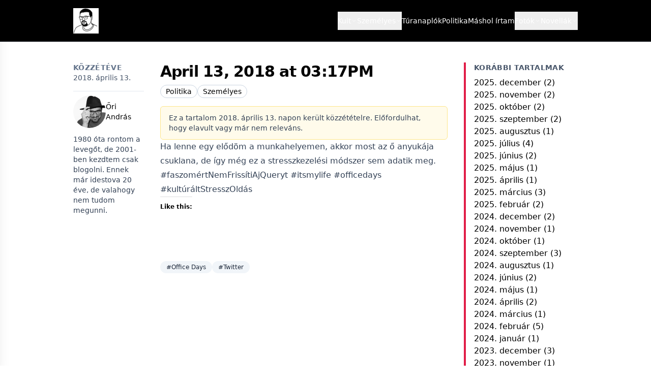

--- FILE ---
content_type: text/html; charset=UTF-8
request_url: https://oriandras.hu/2018/04/13/april-13-2018-at-0317pm/
body_size: 18343
content:
<!DOCTYPE html>
<html dir="ltr" lang="hu" prefix="og: https://ogp.me/ns#" class="scroll-smooth">
<head>
    <meta charset="UTF-8">
    <meta name="viewport" content="width=device-width, initial-scale=1">
    <title>April 13, 2018 at 03:17PM</title>

		<!-- All in One SEO 4.9.3 - aioseo.com -->
	<meta name="description" content="Ha lenne egy elődöm a munkahelyemen, akkor most az ő anyukája csuklana, de így még ez a stresszkezelési módszer sem adatik meg. #faszomértNemFrissítiAjQueryt #itsmylife #officedays #kultúráltStresszOldás" />
	<meta name="robots" content="max-image-preview:large" />
	<meta name="author" content="Őri András"/>
	<meta name="keywords" content="office days,twitter,politika,személyes" />
	<link rel="canonical" href="https://oriandras.hu/2018/04/13/april-13-2018-at-0317pm/" />
	<meta name="generator" content="All in One SEO (AIOSEO) 4.9.3" />
		<meta property="og:locale" content="hu_HU" />
		<meta property="og:site_name" content="Őri András – A szavak néha semmit nem jelentenek" />
		<meta property="og:type" content="article" />
		<meta property="og:title" content="April 13, 2018 at 03:17PM" />
		<meta property="og:description" content="Ha lenne egy elődöm a munkahelyemen, akkor most az ő anyukája csuklana, de így még ez a stresszkezelési módszer sem adatik meg. #faszomértNemFrissítiAjQueryt #itsmylife #officedays #kultúráltStresszOldás" />
		<meta property="og:url" content="https://oriandras.hu/2018/04/13/april-13-2018-at-0317pm/" />
		<meta property="og:image" content="https://oriandras.hu/wp-content/uploads/2025/08/cropped-oriandras_cropped.png" />
		<meta property="og:image:secure_url" content="https://oriandras.hu/wp-content/uploads/2025/08/cropped-oriandras_cropped.png" />
		<meta property="article:published_time" content="2018-04-13T13:24:10+00:00" />
		<meta property="article:modified_time" content="2018-04-13T13:24:10+00:00" />
		<meta name="twitter:card" content="summary" />
		<meta name="twitter:site" content="@oriandras" />
		<meta name="twitter:title" content="April 13, 2018 at 03:17PM" />
		<meta name="twitter:description" content="Ha lenne egy elődöm a munkahelyemen, akkor most az ő anyukája csuklana, de így még ez a stresszkezelési módszer sem adatik meg. #faszomértNemFrissítiAjQueryt #itsmylife #officedays #kultúráltStresszOldás" />
		<meta name="twitter:creator" content="@oriandras" />
		<meta name="twitter:image" content="https://oriandras.hu/wp-content/uploads/2025/08/cropped-oriandras_cropped.png" />
		<script type="application/ld+json" class="aioseo-schema">
			{"@context":"https:\/\/schema.org","@graph":[{"@type":"BlogPosting","@id":"https:\/\/oriandras.hu\/2018\/04\/13\/april-13-2018-at-0317pm\/#blogposting","name":"April 13, 2018 at 03:17PM","headline":"April 13, 2018 at 03:17PM","author":{"@id":"https:\/\/oriandras.hu\/author\/ori-andras\/#author"},"publisher":{"@id":"https:\/\/oriandras.hu\/#person"},"image":{"@type":"ImageObject","@id":"https:\/\/oriandras.hu\/2018\/04\/13\/april-13-2018-at-0317pm\/#articleImage","url":"https:\/\/secure.gravatar.com\/avatar\/1909a165db292156b9e6896fc40d57b60eabcc861d1b5a50cc97148c85f01110?s=96&d=mm&r=g","width":96,"height":96,"caption":"\u0150ri Andr\u00e1s"},"datePublished":"2018-04-13T14:24:10+02:00","dateModified":"2018-04-13T14:24:10+02:00","inLanguage":"hu-HU","mainEntityOfPage":{"@id":"https:\/\/oriandras.hu\/2018\/04\/13\/april-13-2018-at-0317pm\/#webpage"},"isPartOf":{"@id":"https:\/\/oriandras.hu\/2018\/04\/13\/april-13-2018-at-0317pm\/#webpage"},"articleSection":"Politika, Szem\u00e9lyes, Office Days, Twitter, \u00c1llapot"},{"@type":"BreadcrumbList","@id":"https:\/\/oriandras.hu\/2018\/04\/13\/april-13-2018-at-0317pm\/#breadcrumblist","itemListElement":[{"@type":"ListItem","@id":"https:\/\/oriandras.hu#listItem","position":1,"name":"Home","item":"https:\/\/oriandras.hu","nextItem":{"@type":"ListItem","@id":"https:\/\/oriandras.hu\/politika\/#listItem","name":"Politika"}},{"@type":"ListItem","@id":"https:\/\/oriandras.hu\/politika\/#listItem","position":2,"name":"Politika","item":"https:\/\/oriandras.hu\/politika\/","nextItem":{"@type":"ListItem","@id":"https:\/\/oriandras.hu\/2018\/04\/13\/april-13-2018-at-0317pm\/#listItem","name":"April 13, 2018 at 03:17PM"},"previousItem":{"@type":"ListItem","@id":"https:\/\/oriandras.hu#listItem","name":"Home"}},{"@type":"ListItem","@id":"https:\/\/oriandras.hu\/2018\/04\/13\/april-13-2018-at-0317pm\/#listItem","position":3,"name":"April 13, 2018 at 03:17PM","previousItem":{"@type":"ListItem","@id":"https:\/\/oriandras.hu\/politika\/#listItem","name":"Politika"}}]},{"@type":"Person","@id":"https:\/\/oriandras.hu\/#person","name":"\u0150ri Andr\u00e1s","image":{"@type":"ImageObject","@id":"https:\/\/oriandras.hu\/2018\/04\/13\/april-13-2018-at-0317pm\/#personImage","url":"https:\/\/secure.gravatar.com\/avatar\/1909a165db292156b9e6896fc40d57b60eabcc861d1b5a50cc97148c85f01110?s=96&d=mm&r=g","width":96,"height":96,"caption":"\u0150ri Andr\u00e1s"}},{"@type":"Person","@id":"https:\/\/oriandras.hu\/author\/ori-andras\/#author","url":"https:\/\/oriandras.hu\/author\/ori-andras\/","name":"\u0150ri Andr\u00e1s","image":{"@type":"ImageObject","@id":"https:\/\/oriandras.hu\/2018\/04\/13\/april-13-2018-at-0317pm\/#authorImage","url":"https:\/\/secure.gravatar.com\/avatar\/1909a165db292156b9e6896fc40d57b60eabcc861d1b5a50cc97148c85f01110?s=96&d=mm&r=g","width":96,"height":96,"caption":"\u0150ri Andr\u00e1s"}},{"@type":"WebPage","@id":"https:\/\/oriandras.hu\/2018\/04\/13\/april-13-2018-at-0317pm\/#webpage","url":"https:\/\/oriandras.hu\/2018\/04\/13\/april-13-2018-at-0317pm\/","name":"April 13, 2018 at 03:17PM","description":"Ha lenne egy el\u0151d\u00f6m a munkahelyemen, akkor most az \u0151 anyuk\u00e1ja csuklana, de \u00edgy m\u00e9g ez a stresszkezel\u00e9si m\u00f3dszer sem adatik meg. #faszom\u00e9rtNemFriss\u00edtiAjQueryt #itsmylife #officedays #kult\u00far\u00e1ltStresszOld\u00e1s","inLanguage":"hu-HU","isPartOf":{"@id":"https:\/\/oriandras.hu\/#website"},"breadcrumb":{"@id":"https:\/\/oriandras.hu\/2018\/04\/13\/april-13-2018-at-0317pm\/#breadcrumblist"},"author":{"@id":"https:\/\/oriandras.hu\/author\/ori-andras\/#author"},"creator":{"@id":"https:\/\/oriandras.hu\/author\/ori-andras\/#author"},"datePublished":"2018-04-13T14:24:10+02:00","dateModified":"2018-04-13T14:24:10+02:00"},{"@type":"WebSite","@id":"https:\/\/oriandras.hu\/#website","url":"https:\/\/oriandras.hu\/","name":"\u0150ri Andr\u00e1s","description":"A szavak n\u00e9ha semmit nem jelentenek","inLanguage":"hu-HU","publisher":{"@id":"https:\/\/oriandras.hu\/#person"}}]}
		</script>
		<!-- All in One SEO -->

<link rel='dns-prefetch' href='//stats.wp.com' />
<link rel='dns-prefetch' href='//widgets.wp.com' />
<link rel='dns-prefetch' href='//s0.wp.com' />
<link rel='dns-prefetch' href='//0.gravatar.com' />
<link rel='dns-prefetch' href='//1.gravatar.com' />
<link rel='dns-prefetch' href='//2.gravatar.com' />
<link rel="alternate" title="oEmbed (JSON)" type="application/json+oembed" href="https://oriandras.hu/wp-json/oembed/1.0/embed?url=https%3A%2F%2Foriandras.hu%2F2018%2F04%2F13%2Fapril-13-2018-at-0317pm%2F" />
<link rel="alternate" title="oEmbed (XML)" type="text/xml+oembed" href="https://oriandras.hu/wp-json/oembed/1.0/embed?url=https%3A%2F%2Foriandras.hu%2F2018%2F04%2F13%2Fapril-13-2018-at-0317pm%2F&#038;format=xml" />
<style id='wp-img-auto-sizes-contain-inline-css'>
img:is([sizes=auto i],[sizes^="auto," i]){contain-intrinsic-size:3000px 1500px}
/*# sourceURL=wp-img-auto-sizes-contain-inline-css */
</style>
<link rel='stylesheet' id='jetpack_related-posts-css' href='https://oriandras.hu/wp-content/plugins/jetpack/modules/related-posts/related-posts.css?ver=20240116' media='all' />
<style id='wp-emoji-styles-inline-css'>

	img.wp-smiley, img.emoji {
		display: inline !important;
		border: none !important;
		box-shadow: none !important;
		height: 1em !important;
		width: 1em !important;
		margin: 0 0.07em !important;
		vertical-align: -0.1em !important;
		background: none !important;
		padding: 0 !important;
	}
/*# sourceURL=wp-emoji-styles-inline-css */
</style>
<style id='wp-block-library-inline-css'>
:root{--wp-block-synced-color:#7a00df;--wp-block-synced-color--rgb:122,0,223;--wp-bound-block-color:var(--wp-block-synced-color);--wp-editor-canvas-background:#ddd;--wp-admin-theme-color:#007cba;--wp-admin-theme-color--rgb:0,124,186;--wp-admin-theme-color-darker-10:#006ba1;--wp-admin-theme-color-darker-10--rgb:0,107,160.5;--wp-admin-theme-color-darker-20:#005a87;--wp-admin-theme-color-darker-20--rgb:0,90,135;--wp-admin-border-width-focus:2px}@media (min-resolution:192dpi){:root{--wp-admin-border-width-focus:1.5px}}.wp-element-button{cursor:pointer}:root .has-very-light-gray-background-color{background-color:#eee}:root .has-very-dark-gray-background-color{background-color:#313131}:root .has-very-light-gray-color{color:#eee}:root .has-very-dark-gray-color{color:#313131}:root .has-vivid-green-cyan-to-vivid-cyan-blue-gradient-background{background:linear-gradient(135deg,#00d084,#0693e3)}:root .has-purple-crush-gradient-background{background:linear-gradient(135deg,#34e2e4,#4721fb 50%,#ab1dfe)}:root .has-hazy-dawn-gradient-background{background:linear-gradient(135deg,#faaca8,#dad0ec)}:root .has-subdued-olive-gradient-background{background:linear-gradient(135deg,#fafae1,#67a671)}:root .has-atomic-cream-gradient-background{background:linear-gradient(135deg,#fdd79a,#004a59)}:root .has-nightshade-gradient-background{background:linear-gradient(135deg,#330968,#31cdcf)}:root .has-midnight-gradient-background{background:linear-gradient(135deg,#020381,#2874fc)}:root{--wp--preset--font-size--normal:16px;--wp--preset--font-size--huge:42px}.has-regular-font-size{font-size:1em}.has-larger-font-size{font-size:2.625em}.has-normal-font-size{font-size:var(--wp--preset--font-size--normal)}.has-huge-font-size{font-size:var(--wp--preset--font-size--huge)}.has-text-align-center{text-align:center}.has-text-align-left{text-align:left}.has-text-align-right{text-align:right}.has-fit-text{white-space:nowrap!important}#end-resizable-editor-section{display:none}.aligncenter{clear:both}.items-justified-left{justify-content:flex-start}.items-justified-center{justify-content:center}.items-justified-right{justify-content:flex-end}.items-justified-space-between{justify-content:space-between}.screen-reader-text{border:0;clip-path:inset(50%);height:1px;margin:-1px;overflow:hidden;padding:0;position:absolute;width:1px;word-wrap:normal!important}.screen-reader-text:focus{background-color:#ddd;clip-path:none;color:#444;display:block;font-size:1em;height:auto;left:5px;line-height:normal;padding:15px 23px 14px;text-decoration:none;top:5px;width:auto;z-index:100000}html :where(.has-border-color){border-style:solid}html :where([style*=border-top-color]){border-top-style:solid}html :where([style*=border-right-color]){border-right-style:solid}html :where([style*=border-bottom-color]){border-bottom-style:solid}html :where([style*=border-left-color]){border-left-style:solid}html :where([style*=border-width]){border-style:solid}html :where([style*=border-top-width]){border-top-style:solid}html :where([style*=border-right-width]){border-right-style:solid}html :where([style*=border-bottom-width]){border-bottom-style:solid}html :where([style*=border-left-width]){border-left-style:solid}html :where(img[class*=wp-image-]){height:auto;max-width:100%}:where(figure){margin:0 0 1em}html :where(.is-position-sticky){--wp-admin--admin-bar--position-offset:var(--wp-admin--admin-bar--height,0px)}@media screen and (max-width:600px){html :where(.is-position-sticky){--wp-admin--admin-bar--position-offset:0px}}

/*# sourceURL=wp-block-library-inline-css */
</style><style id='wp-block-categories-inline-css'>
.wp-block-categories{box-sizing:border-box}.wp-block-categories.alignleft{margin-right:2em}.wp-block-categories.alignright{margin-left:2em}.wp-block-categories.wp-block-categories-dropdown.aligncenter{text-align:center}.wp-block-categories .wp-block-categories__label{display:block;width:100%}
/*# sourceURL=https://oriandras.hu/wp-includes/blocks/categories/style.min.css */
</style>
<style id='wp-block-heading-inline-css'>
h1:where(.wp-block-heading).has-background,h2:where(.wp-block-heading).has-background,h3:where(.wp-block-heading).has-background,h4:where(.wp-block-heading).has-background,h5:where(.wp-block-heading).has-background,h6:where(.wp-block-heading).has-background{padding:1.25em 2.375em}h1.has-text-align-left[style*=writing-mode]:where([style*=vertical-lr]),h1.has-text-align-right[style*=writing-mode]:where([style*=vertical-rl]),h2.has-text-align-left[style*=writing-mode]:where([style*=vertical-lr]),h2.has-text-align-right[style*=writing-mode]:where([style*=vertical-rl]),h3.has-text-align-left[style*=writing-mode]:where([style*=vertical-lr]),h3.has-text-align-right[style*=writing-mode]:where([style*=vertical-rl]),h4.has-text-align-left[style*=writing-mode]:where([style*=vertical-lr]),h4.has-text-align-right[style*=writing-mode]:where([style*=vertical-rl]),h5.has-text-align-left[style*=writing-mode]:where([style*=vertical-lr]),h5.has-text-align-right[style*=writing-mode]:where([style*=vertical-rl]),h6.has-text-align-left[style*=writing-mode]:where([style*=vertical-lr]),h6.has-text-align-right[style*=writing-mode]:where([style*=vertical-rl]){rotate:180deg}
/*# sourceURL=https://oriandras.hu/wp-includes/blocks/heading/style.min.css */
</style>
<style id='wp-block-columns-inline-css'>
.wp-block-columns{box-sizing:border-box;display:flex;flex-wrap:wrap!important}@media (min-width:782px){.wp-block-columns{flex-wrap:nowrap!important}}.wp-block-columns{align-items:normal!important}.wp-block-columns.are-vertically-aligned-top{align-items:flex-start}.wp-block-columns.are-vertically-aligned-center{align-items:center}.wp-block-columns.are-vertically-aligned-bottom{align-items:flex-end}@media (max-width:781px){.wp-block-columns:not(.is-not-stacked-on-mobile)>.wp-block-column{flex-basis:100%!important}}@media (min-width:782px){.wp-block-columns:not(.is-not-stacked-on-mobile)>.wp-block-column{flex-basis:0;flex-grow:1}.wp-block-columns:not(.is-not-stacked-on-mobile)>.wp-block-column[style*=flex-basis]{flex-grow:0}}.wp-block-columns.is-not-stacked-on-mobile{flex-wrap:nowrap!important}.wp-block-columns.is-not-stacked-on-mobile>.wp-block-column{flex-basis:0;flex-grow:1}.wp-block-columns.is-not-stacked-on-mobile>.wp-block-column[style*=flex-basis]{flex-grow:0}:where(.wp-block-columns){margin-bottom:1.75em}:where(.wp-block-columns.has-background){padding:1.25em 2.375em}.wp-block-column{flex-grow:1;min-width:0;overflow-wrap:break-word;word-break:break-word}.wp-block-column.is-vertically-aligned-top{align-self:flex-start}.wp-block-column.is-vertically-aligned-center{align-self:center}.wp-block-column.is-vertically-aligned-bottom{align-self:flex-end}.wp-block-column.is-vertically-aligned-stretch{align-self:stretch}.wp-block-column.is-vertically-aligned-bottom,.wp-block-column.is-vertically-aligned-center,.wp-block-column.is-vertically-aligned-top{width:100%}
/*# sourceURL=https://oriandras.hu/wp-includes/blocks/columns/style.min.css */
</style>
<style id='global-styles-inline-css'>
:root{--wp--preset--aspect-ratio--square: 1;--wp--preset--aspect-ratio--4-3: 4/3;--wp--preset--aspect-ratio--3-4: 3/4;--wp--preset--aspect-ratio--3-2: 3/2;--wp--preset--aspect-ratio--2-3: 2/3;--wp--preset--aspect-ratio--16-9: 16/9;--wp--preset--aspect-ratio--9-16: 9/16;--wp--preset--color--black: #000000;--wp--preset--color--cyan-bluish-gray: #abb8c3;--wp--preset--color--white: #ffffff;--wp--preset--color--pale-pink: #f78da7;--wp--preset--color--vivid-red: #cf2e2e;--wp--preset--color--luminous-vivid-orange: #ff6900;--wp--preset--color--luminous-vivid-amber: #fcb900;--wp--preset--color--light-green-cyan: #7bdcb5;--wp--preset--color--vivid-green-cyan: #00d084;--wp--preset--color--pale-cyan-blue: #8ed1fc;--wp--preset--color--vivid-cyan-blue: #0693e3;--wp--preset--color--vivid-purple: #9b51e0;--wp--preset--gradient--vivid-cyan-blue-to-vivid-purple: linear-gradient(135deg,rgb(6,147,227) 0%,rgb(155,81,224) 100%);--wp--preset--gradient--light-green-cyan-to-vivid-green-cyan: linear-gradient(135deg,rgb(122,220,180) 0%,rgb(0,208,130) 100%);--wp--preset--gradient--luminous-vivid-amber-to-luminous-vivid-orange: linear-gradient(135deg,rgb(252,185,0) 0%,rgb(255,105,0) 100%);--wp--preset--gradient--luminous-vivid-orange-to-vivid-red: linear-gradient(135deg,rgb(255,105,0) 0%,rgb(207,46,46) 100%);--wp--preset--gradient--very-light-gray-to-cyan-bluish-gray: linear-gradient(135deg,rgb(238,238,238) 0%,rgb(169,184,195) 100%);--wp--preset--gradient--cool-to-warm-spectrum: linear-gradient(135deg,rgb(74,234,220) 0%,rgb(151,120,209) 20%,rgb(207,42,186) 40%,rgb(238,44,130) 60%,rgb(251,105,98) 80%,rgb(254,248,76) 100%);--wp--preset--gradient--blush-light-purple: linear-gradient(135deg,rgb(255,206,236) 0%,rgb(152,150,240) 100%);--wp--preset--gradient--blush-bordeaux: linear-gradient(135deg,rgb(254,205,165) 0%,rgb(254,45,45) 50%,rgb(107,0,62) 100%);--wp--preset--gradient--luminous-dusk: linear-gradient(135deg,rgb(255,203,112) 0%,rgb(199,81,192) 50%,rgb(65,88,208) 100%);--wp--preset--gradient--pale-ocean: linear-gradient(135deg,rgb(255,245,203) 0%,rgb(182,227,212) 50%,rgb(51,167,181) 100%);--wp--preset--gradient--electric-grass: linear-gradient(135deg,rgb(202,248,128) 0%,rgb(113,206,126) 100%);--wp--preset--gradient--midnight: linear-gradient(135deg,rgb(2,3,129) 0%,rgb(40,116,252) 100%);--wp--preset--font-size--small: 13px;--wp--preset--font-size--medium: 20px;--wp--preset--font-size--large: 36px;--wp--preset--font-size--x-large: 42px;--wp--preset--spacing--20: 0.44rem;--wp--preset--spacing--30: 0.67rem;--wp--preset--spacing--40: 1rem;--wp--preset--spacing--50: 1.5rem;--wp--preset--spacing--60: 2.25rem;--wp--preset--spacing--70: 3.38rem;--wp--preset--spacing--80: 5.06rem;--wp--preset--shadow--natural: 6px 6px 9px rgba(0, 0, 0, 0.2);--wp--preset--shadow--deep: 12px 12px 50px rgba(0, 0, 0, 0.4);--wp--preset--shadow--sharp: 6px 6px 0px rgba(0, 0, 0, 0.2);--wp--preset--shadow--outlined: 6px 6px 0px -3px rgb(255, 255, 255), 6px 6px rgb(0, 0, 0);--wp--preset--shadow--crisp: 6px 6px 0px rgb(0, 0, 0);}:where(.is-layout-flex){gap: 0.5em;}:where(.is-layout-grid){gap: 0.5em;}body .is-layout-flex{display: flex;}.is-layout-flex{flex-wrap: wrap;align-items: center;}.is-layout-flex > :is(*, div){margin: 0;}body .is-layout-grid{display: grid;}.is-layout-grid > :is(*, div){margin: 0;}:where(.wp-block-columns.is-layout-flex){gap: 2em;}:where(.wp-block-columns.is-layout-grid){gap: 2em;}:where(.wp-block-post-template.is-layout-flex){gap: 1.25em;}:where(.wp-block-post-template.is-layout-grid){gap: 1.25em;}.has-black-color{color: var(--wp--preset--color--black) !important;}.has-cyan-bluish-gray-color{color: var(--wp--preset--color--cyan-bluish-gray) !important;}.has-white-color{color: var(--wp--preset--color--white) !important;}.has-pale-pink-color{color: var(--wp--preset--color--pale-pink) !important;}.has-vivid-red-color{color: var(--wp--preset--color--vivid-red) !important;}.has-luminous-vivid-orange-color{color: var(--wp--preset--color--luminous-vivid-orange) !important;}.has-luminous-vivid-amber-color{color: var(--wp--preset--color--luminous-vivid-amber) !important;}.has-light-green-cyan-color{color: var(--wp--preset--color--light-green-cyan) !important;}.has-vivid-green-cyan-color{color: var(--wp--preset--color--vivid-green-cyan) !important;}.has-pale-cyan-blue-color{color: var(--wp--preset--color--pale-cyan-blue) !important;}.has-vivid-cyan-blue-color{color: var(--wp--preset--color--vivid-cyan-blue) !important;}.has-vivid-purple-color{color: var(--wp--preset--color--vivid-purple) !important;}.has-black-background-color{background-color: var(--wp--preset--color--black) !important;}.has-cyan-bluish-gray-background-color{background-color: var(--wp--preset--color--cyan-bluish-gray) !important;}.has-white-background-color{background-color: var(--wp--preset--color--white) !important;}.has-pale-pink-background-color{background-color: var(--wp--preset--color--pale-pink) !important;}.has-vivid-red-background-color{background-color: var(--wp--preset--color--vivid-red) !important;}.has-luminous-vivid-orange-background-color{background-color: var(--wp--preset--color--luminous-vivid-orange) !important;}.has-luminous-vivid-amber-background-color{background-color: var(--wp--preset--color--luminous-vivid-amber) !important;}.has-light-green-cyan-background-color{background-color: var(--wp--preset--color--light-green-cyan) !important;}.has-vivid-green-cyan-background-color{background-color: var(--wp--preset--color--vivid-green-cyan) !important;}.has-pale-cyan-blue-background-color{background-color: var(--wp--preset--color--pale-cyan-blue) !important;}.has-vivid-cyan-blue-background-color{background-color: var(--wp--preset--color--vivid-cyan-blue) !important;}.has-vivid-purple-background-color{background-color: var(--wp--preset--color--vivid-purple) !important;}.has-black-border-color{border-color: var(--wp--preset--color--black) !important;}.has-cyan-bluish-gray-border-color{border-color: var(--wp--preset--color--cyan-bluish-gray) !important;}.has-white-border-color{border-color: var(--wp--preset--color--white) !important;}.has-pale-pink-border-color{border-color: var(--wp--preset--color--pale-pink) !important;}.has-vivid-red-border-color{border-color: var(--wp--preset--color--vivid-red) !important;}.has-luminous-vivid-orange-border-color{border-color: var(--wp--preset--color--luminous-vivid-orange) !important;}.has-luminous-vivid-amber-border-color{border-color: var(--wp--preset--color--luminous-vivid-amber) !important;}.has-light-green-cyan-border-color{border-color: var(--wp--preset--color--light-green-cyan) !important;}.has-vivid-green-cyan-border-color{border-color: var(--wp--preset--color--vivid-green-cyan) !important;}.has-pale-cyan-blue-border-color{border-color: var(--wp--preset--color--pale-cyan-blue) !important;}.has-vivid-cyan-blue-border-color{border-color: var(--wp--preset--color--vivid-cyan-blue) !important;}.has-vivid-purple-border-color{border-color: var(--wp--preset--color--vivid-purple) !important;}.has-vivid-cyan-blue-to-vivid-purple-gradient-background{background: var(--wp--preset--gradient--vivid-cyan-blue-to-vivid-purple) !important;}.has-light-green-cyan-to-vivid-green-cyan-gradient-background{background: var(--wp--preset--gradient--light-green-cyan-to-vivid-green-cyan) !important;}.has-luminous-vivid-amber-to-luminous-vivid-orange-gradient-background{background: var(--wp--preset--gradient--luminous-vivid-amber-to-luminous-vivid-orange) !important;}.has-luminous-vivid-orange-to-vivid-red-gradient-background{background: var(--wp--preset--gradient--luminous-vivid-orange-to-vivid-red) !important;}.has-very-light-gray-to-cyan-bluish-gray-gradient-background{background: var(--wp--preset--gradient--very-light-gray-to-cyan-bluish-gray) !important;}.has-cool-to-warm-spectrum-gradient-background{background: var(--wp--preset--gradient--cool-to-warm-spectrum) !important;}.has-blush-light-purple-gradient-background{background: var(--wp--preset--gradient--blush-light-purple) !important;}.has-blush-bordeaux-gradient-background{background: var(--wp--preset--gradient--blush-bordeaux) !important;}.has-luminous-dusk-gradient-background{background: var(--wp--preset--gradient--luminous-dusk) !important;}.has-pale-ocean-gradient-background{background: var(--wp--preset--gradient--pale-ocean) !important;}.has-electric-grass-gradient-background{background: var(--wp--preset--gradient--electric-grass) !important;}.has-midnight-gradient-background{background: var(--wp--preset--gradient--midnight) !important;}.has-small-font-size{font-size: var(--wp--preset--font-size--small) !important;}.has-medium-font-size{font-size: var(--wp--preset--font-size--medium) !important;}.has-large-font-size{font-size: var(--wp--preset--font-size--large) !important;}.has-x-large-font-size{font-size: var(--wp--preset--font-size--x-large) !important;}
:where(.wp-block-columns.is-layout-flex){gap: 2em;}:where(.wp-block-columns.is-layout-grid){gap: 2em;}
/*# sourceURL=global-styles-inline-css */
</style>
<style id='core-block-supports-inline-css'>
.wp-container-core-columns-is-layout-9d6595d7{flex-wrap:nowrap;}
/*# sourceURL=core-block-supports-inline-css */
</style>

<style id='classic-theme-styles-inline-css'>
/*! This file is auto-generated */
.wp-block-button__link{color:#fff;background-color:#32373c;border-radius:9999px;box-shadow:none;text-decoration:none;padding:calc(.667em + 2px) calc(1.333em + 2px);font-size:1.125em}.wp-block-file__button{background:#32373c;color:#fff;text-decoration:none}
/*# sourceURL=/wp-includes/css/classic-themes.min.css */
</style>
<link rel='stylesheet' id='oriandras-app-css' href='https://oriandras.hu/wp-content/themes/oriandras/dist/app.css?ver=1756209085' media='all' />
<link rel='stylesheet' id='jetpack_likes-css' href='https://oriandras.hu/wp-content/plugins/jetpack/modules/likes/style.css?ver=15.4' media='all' />
<script id="jetpack_related-posts-js-extra">
var related_posts_js_options = {"post_heading":"h4"};
//# sourceURL=jetpack_related-posts-js-extra
</script>
<script src="https://oriandras.hu/wp-content/plugins/jetpack/_inc/build/related-posts/related-posts.min.js?ver=20240116" id="jetpack_related-posts-js"></script>
<link rel="https://api.w.org/" href="https://oriandras.hu/wp-json/" /><link rel="alternate" title="JSON" type="application/json" href="https://oriandras.hu/wp-json/wp/v2/posts/9571" /><link rel="EditURI" type="application/rsd+xml" title="RSD" href="https://oriandras.hu/xmlrpc.php?rsd" />
<meta name="generator" content="WordPress 6.9" />
<link rel='shortlink' href='https://oriandras.hu/?p=9571' />
  <script src="https://cdn.onesignal.com/sdks/web/v16/OneSignalSDK.page.js" defer></script>
  <script>
          window.OneSignalDeferred = window.OneSignalDeferred || [];
          OneSignalDeferred.push(async function(OneSignal) {
            await OneSignal.init({
              appId: "ab4942ba-d877-4542-9681-7148a4ae0920",
              serviceWorkerOverrideForTypical: true,
              path: "https://oriandras.hu/wp-content/plugins/onesignal-free-web-push-notifications/sdk_files/",
              serviceWorkerParam: { scope: "/wp-content/plugins/onesignal-free-web-push-notifications/sdk_files/push/onesignal/" },
              serviceWorkerPath: "OneSignalSDKWorker.js",
            });
          });

          // Unregister the legacy OneSignal service worker to prevent scope conflicts
          if (navigator.serviceWorker) {
            navigator.serviceWorker.getRegistrations().then((registrations) => {
              // Iterate through all registered service workers
              registrations.forEach((registration) => {
                // Check the script URL to identify the specific service worker
                if (registration.active && registration.active.scriptURL.includes('OneSignalSDKWorker.js.php')) {
                  // Unregister the service worker
                  registration.unregister().then((success) => {
                    if (success) {
                      console.log('OneSignalSW: Successfully unregistered:', registration.active.scriptURL);
                    } else {
                      console.log('OneSignalSW: Failed to unregister:', registration.active.scriptURL);
                    }
                  });
                }
              });
            }).catch((error) => {
              console.error('Error fetching service worker registrations:', error);
            });
        }
        </script>
	<style>img#wpstats{display:none}</style>
		
<style id="oriandras-carousel">.oriandras-crsl{position:relative;overflow:hidden;max-width:100%;}
.oriandras-crsl-viewport{width:100%;height:100%;overflow:hidden}
.oriandras-crsl-track{display:flex;flex-wrap:nowrap;height:100%;will-change:transform;transition:transform .35s ease}
.oriandras-crsl-slide{flex:0 0 100%;height:100%;position:relative}
.oriandras-crsl-link{display:block;width:100%;height:100%;position:relative;color:inherit;text-decoration:none}
.oriandras-crsl-img{width:100%;height:100%;object-fit:cover;object-position:center;display:block}
.oriandras-crsl-placeholder{width:100%;height:100%;display:flex;align-items:center;justify-content:center;background:#f3f4f6;color:#111;font-weight:600;padding:1rem;text-align:center}
.oriandras-crsl-title{position:absolute;left:50%;transform:translateX(-50%);bottom:.75rem;display:inline-block;max-width:calc(100% - 1.5rem);background:rgba(0,0,0,.6);color:#fff;padding:.4rem .6rem;border-radius:.375rem;font-size:.95rem;text-align:center}
.oriandras-crsl-prev,.oriandras-crsl-next{position:absolute;top:50%;transform:translateY(-50%);background:var(--ori-accent, #2563eb);color:#fff;border:none;width:2.25rem;height:2.25rem;border-radius:999px;display:flex;align-items:center;justify-content:center;cursor:pointer}
.oriandras-crsl-prev{left:.5rem}
.oriandras-crsl-next{right:.5rem}
.oriandras-crsl-prev:hover,.oriandras-crsl-next:hover{filter:brightness(.9)}
.oriandras-crsl-prev:focus-visible,.oriandras-crsl-next:focus-visible{outline:2px solid #fff;outline-offset:2px;box-shadow:0 0 0 3px var(--ori-accent, #2563eb)}
.oriandras-crsl-dots{position:absolute;left:0;right:0;bottom:.35rem;display:flex;gap:.4rem;align-items:center;justify-content:center}
.oriandras-crsl-dot{width:.5rem;height:.5rem;border-radius:999px;background:var(--ori-accent, #2563eb);opacity:.35;border:0;padding:0;cursor:pointer}
.oriandras-crsl-dot[aria-current="true"]{opacity:1}
.oriandras-crsl-dot:focus-visible{outline:2px solid #fff;outline-offset:2px;box-shadow:0 0 0 3px var(--ori-accent, #2563eb)}
.sr-only{position:absolute;width:1px;height:1px;padding:0;margin:-1px;overflow:hidden;clip:rect(0,0,1px,1px);white-space:nowrap;border:0}
@media (min-width: 1024px){.oriandras-crsl-img{object-position:center center !important}.oriandras-crsl-link{background-position:center center !important}}
</style>

<style id="oriandras-fv">.ori-fv{margin:0 0 1rem 0}.ori-fv iframe{max-width:100%;width:100%;aspect-ratio:16/9;height:auto}.ori-fv video{max-width:100%;width:100%;height:auto}</style>

<style id="oriandras-galleries">.ori-gal-grid{display:grid;grid-template-columns:repeat(3,1fr);gap:.5rem}.ori-gal-item{position:relative;aspect-ratio:1/1;overflow:hidden;border-radius:.25rem;background:#f3f4f6}.ori-gal-item .ori-gal-link{position:absolute;inset:0;display:block}.ori-gal-item img{width:100%;height:100%;object-fit:cover;display:block;margin:0!important}.ori-gal-open{position:absolute;top:.4rem;right:.4rem;width:2.25rem;height:2.25rem;border-radius:999px;border:0;display:flex;align-items:center;justify-content:center;cursor:pointer;background:var(--ori-accent,#2563eb);color:#fff;box-shadow:0 2px 6px rgba(0,0,0,.15);z-index:2}.ori-gal-open:hover{filter:brightness(.95)}.ori-gal-open:focus-visible{outline:2px solid #fff;outline-offset:2px;box-shadow:0 0 0 3px var(--ori-accent,#2563eb)}.ori-gal-open svg{width:1.1rem;height:1.1rem;display:block}.ori-gal-open .ori-gal-ico{font-size:1.1rem;line-height:1}.ori-gal-lightbox{position:fixed;inset:0;background:rgba(0,0,0,.9);display:none;align-items:center;justify-content:center;z-index:9999}.ori-gal-lightbox[aria-hidden="false"]{display:flex}.ori-gal-lightbox img{max-width:90vw;max-height:85vh;object-fit:contain}.ori-gal-lightbox .ori-gal-close,.ori-gal-lightbox .ori-gal-prev,.ori-gal-lightbox .ori-gal-next{position:absolute;background:var(--ori-accent,#2563eb);border:0;color:#fff;width:2.5rem;height:2.5rem;border-radius:999px;display:flex;align-items:center;justify-content:center;cursor:pointer}
.ori-gal-lightbox .ori-gal-close{top:1rem;right:1rem;background:#111}
.ori-gal-lightbox .ori-gal-prev{left:1rem;top:50%;transform:translateY(-50%)}
.ori-gal-lightbox .ori-gal-next{right:1rem;top:50%;transform:translateY(-50%)}
.ori-gal-lightbox .ori-gal-caption{position:absolute;left:0;right:0;bottom:0;color:#fff;background:rgba(0,0,0,.5);padding:.5rem 1rem}.sr-only{position:absolute;width:1px;height:1px;padding:0;margin:-1px;overflow:hidden;clip:rect(0,0,1px,1px);white-space:nowrap;border:0}</style>
<link rel="icon" href="https://oriandras.hu/wp-content/uploads/2025/08/cropped-cropped-oriandras_cropped-32x32.png" sizes="32x32" />
<link rel="icon" href="https://oriandras.hu/wp-content/uploads/2025/08/cropped-cropped-oriandras_cropped-192x192.png" sizes="192x192" />
<link rel="apple-touch-icon" href="https://oriandras.hu/wp-content/uploads/2025/08/cropped-cropped-oriandras_cropped-180x180.png" />
<meta name="msapplication-TileImage" content="https://oriandras.hu/wp-content/uploads/2025/08/cropped-cropped-oriandras_cropped-270x270.png" />

<style id="oriandras-theme-colors">
:root{--ori-main: #000000; --ori-accent: #e11d48; --ori-body-bg: #ffffff; --ori-body-fg: #000000; --ori-header-bg: #000000; --ori-header-fg: #ffffff; --ori-nav-bg: #ffffff; --ori-nav-fg: #000000; --ori-footer-bg: #000000; --ori-footer-fg: #ffffff; --ori-btt-bg: #e11d48; --ori-btt-fg: #ffffff;}
a{color: var(--ori-accent);} a:hover{color: var(--ori-accent);} 
h1,h2,h3,h4,h5,h6{color: var(--ori-main);} 
.entry-content strong, .entry-content b, .entry-content em, .entry-content i, .prose strong, .prose b, .prose em, .prose i{color: var(--ori-accent);} 
blockquote{border-left: 4px solid var(--ori-accent); padding-left: 1rem;}
.widget{border-left: 0.25rem solid var(--ori-accent); padding-left: 1rem;}
body{background-color: var(--ori-body-bg); color: var(--ori-body-fg);}
body a, body a:hover, body a:focus{color: var(--ori-body-fg);}
header[role=\"banner\"], #site-header{background-color: var(--ori-header-bg); color: var(--ori-header-fg);}
header[role=\"banner\"] *, header[role=\"banner\"] a, header[role=\"banner\"] a:hover, header[role=\"banner\"] a:focus, #site-header *, #site-header a, #site-header a:hover, #site-header a:focus{color: var(--ori-header-fg);}
nav[aria-label="Primary"] .sub-menu a:hover, nav[aria-label="Primary"] .sub-menu button:hover{background-color: rgba(0,0,0,0.9); color: #ffffff;}
#mobile-nav{background-color: var(--ori-nav-bg); color: var(--ori-nav-fg);}
#mobile-nav *, #mobile-nav a, #mobile-nav a:hover, #mobile-nav a:focus{color: var(--ori-nav-fg);}
footer[role=\"contentinfo\"], footer{background-color: var(--ori-footer-bg); color: var(--ori-footer-fg);}
footer[role=\"contentinfo\"] *, footer *, footer a, footer a:hover, footer a:focus{color: var(--ori-footer-fg);}
#back-to-top{background-color: var(--ori-btt-bg); color: var(--ori-btt-fg); --tw-ring-color: var(--ori-btt-bg);}
.navigation.pagination .nav-links{display:flex;flex-wrap:wrap;align-items:center;gap:.5rem}
.navigation.pagination ul.page-numbers{display:flex;flex-wrap:wrap;gap:.5rem;margin:0;padding:0;list-style:none}
.navigation.pagination .page-numbers{display:inline-flex;align-items:center;justify-content:center;gap:.25rem;padding:.5rem .75rem;border-radius:.375rem;border:1px solid #e5e7eb;background:#ffffff;color:#111827;text-decoration:none;line-height:1;margin:0;}
.navigation.pagination .page-numbers:hover{background:#f8fafc}
.navigation.pagination .page-numbers:focus-visible{outline:2px solid #fff;outline-offset:2px;box-shadow:0 0 0 3px var(--ori-accent, #2563eb)}
.navigation.pagination .page-numbers.current,.navigation.pagination .page-numbers[aria-current="page"]{background:var(--ori-accent, #2563eb);border-color:var(--ori-accent, #2563eb);color:#ffffff}
.navigation.pagination .page-numbers.prev,.navigation.pagination .page-numbers.next{background:#ffffff;color:#111827;border:1px solid #e5e7eb}
</style>
</head>
<body class="wp-singular post-template-default single single-post postid-9571 single-format-status wp-custom-logo wp-embed-responsive wp-theme-oriandras antialiased overflow-x-hidden w-full">
<a class="skip-link sr-only focus:not-sr-only focus:absolute focus:top-2 focus:left-2 focus:bg-white focus:text-blue-700 focus:px-3 focus:py-2 focus:rounded" href="#primary">Skip to content</a>
<div id="page" class="min-h-screen flex flex-col w-full">
<header id="site-header" class="w-full border-b border-slate-200" role="banner">
    <div class="header-inner max-w-5xl mx-auto px-4 py-3 md:py-4 flex items-center justify-between gap-4">
        <div class="flex items-center gap-3 flex-1 md:flex-none">
            <button id="nav-toggle" class="md:hidden inline-flex items-center justify-center rounded-md p-2 text-slate-700 hover:bg-slate-100 focus:outline-none focus:ring-2 focus:ring-blue-600" aria-controls="mobile-nav" aria-expanded="false" aria-label="Open menu">
                <svg class="h-6 w-6" viewBox="0 0 24 24" fill="none" stroke="currentColor" stroke-width="2"><path stroke-linecap="round" stroke-linejoin="round" d="M4 6h16M4 12h16M4 18h16"/></svg>
            </button>
            <div class="flex items-center ml-auto md:ml-0">
                                    <a href="https://oriandras.hu/" class="custom-logo-link" rel="home"><img width="50" height="50" src="https://oriandras.hu/wp-content/uploads/2025/08/cropped-oriandras_cropped-50x50.png" class="custom-logo h-auto max-h-[40px] md:max-h-[50px]" alt="Őri András" decoding="async" srcset="https://oriandras.hu/wp-content/uploads/2025/08/cropped-oriandras_cropped-50x50.png 50w, https://oriandras.hu/wp-content/uploads/2025/08/cropped-oriandras_cropped.png 80w" sizes="(max-width: 50px) 100vw, 50px" /></a>                            </div>
        </div>

                    <nav aria-label="Primary" class="hidden md:block">
                <ul id="menu-main-navigation" class="menu flex items-center gap-6 text-sm font-medium"><li id="menu-item-10376" class="menu-item menu-item-type-custom menu-item-object-custom menu-item-has-children menu-item depth-0 has-children group relative"><button type="button" class="inline-flex items-center gap-1 py-2 text-sm" aria-haspopup="true" aria-expanded="false"><span>Kult</span><svg class="h-3 w-3 opacity-70" viewBox="0 0 20 20" fill="currentColor" aria-hidden="true"><path fill-rule="evenodd" d="M5.23 7.21a.75.75 0 011.06.02L10 10.94l3.71-3.71a.75.75 0 111.06 1.06l-4.24 4.24a.75.75 0 01-1.06 0L5.21 8.29a.75.75 0 01.02-1.08z" clip-rule="evenodd"/></svg></button>
<ul class="sub-menu absolute z-40 mt-2 rounded-lg shadow-lg ring-1 ring-black/5 hidden group-focus-within:block min-w-[12rem] py-2" role="menu" style="background-color: var(--ori-header-bg); color: var(--ori-header-fg);">
<li id="menu-item-10379" class="menu-item menu-item-type-taxonomy menu-item-object-category menu-item depth-1"><a href="https://oriandras.hu/konyvek/" class="inline-flex items-center gap-1 py-2 text-sm" role="menuitem"><span>Könyvek</span></a></li>
<li id="menu-item-10381" class="menu-item menu-item-type-taxonomy menu-item-object-category menu-item depth-1"><a href="https://oriandras.hu/mozi/" class="inline-flex items-center gap-1 py-2 text-sm" role="menuitem"><span>Mozi</span></a></li>
<li id="menu-item-10383" class="menu-item menu-item-type-taxonomy menu-item-object-category menu-item depth-1"><a href="https://oriandras.hu/sorozatok/" class="inline-flex items-center gap-1 py-2 text-sm" role="menuitem"><span>Sorozatok</span></a></li>
<li id="menu-item-10385" class="menu-item menu-item-type-taxonomy menu-item-object-category menu-item depth-1"><a href="https://oriandras.hu/szinhaz/" class="inline-flex items-center gap-1 py-2 text-sm" role="menuitem"><span>Színház</span></a></li>
<li id="menu-item-10388" class="menu-item menu-item-type-taxonomy menu-item-object-category menu-item depth-1"><a href="https://oriandras.hu/zene/" class="inline-flex items-center gap-1 py-2 text-sm" role="menuitem"><span>Zene</span></a></li>
<li id="menu-item-1098" class="menu-item menu-item-type-taxonomy menu-item-object-category menu-item depth-1"><a href="https://oriandras.hu/geekzone/" class="inline-flex items-center gap-1 py-2 text-sm" role="menuitem"><span>GeekZone</span></a></li>
</ul>
</li>
<li id="menu-item-10389" class="menu-item menu-item-type-custom menu-item-object-custom menu-item-has-children menu-item depth-0 has-children group relative"><button type="button" class="inline-flex items-center gap-1 py-2 text-sm" aria-haspopup="true" aria-expanded="false"><span>Személyes</span><svg class="h-3 w-3 opacity-70" viewBox="0 0 20 20" fill="currentColor" aria-hidden="true"><path fill-rule="evenodd" d="M5.23 7.21a.75.75 0 011.06.02L10 10.94l3.71-3.71a.75.75 0 111.06 1.06l-4.24 4.24a.75.75 0 01-1.06 0L5.21 8.29a.75.75 0 01.02-1.08z" clip-rule="evenodd"/></svg></button>
<ul class="sub-menu absolute z-40 mt-2 rounded-lg shadow-lg ring-1 ring-black/5 hidden group-focus-within:block min-w-[12rem] py-2" role="menu" style="background-color: var(--ori-header-bg); color: var(--ori-header-fg);">
<li id="menu-item-10384" class="menu-item menu-item-type-taxonomy menu-item-object-category current-post-ancestor current-menu-parent current-post-parent menu-item depth-1"><a href="https://oriandras.hu/szemelyes/" class="inline-flex items-center gap-1 py-2 text-sm" role="menuitem"><span>Személyes</span></a></li>
<li id="menu-item-10378" class="menu-item menu-item-type-taxonomy menu-item-object-category menu-item depth-1"><a href="https://oriandras.hu/gyerekszaj/" class="inline-flex items-center gap-1 py-2 text-sm" role="menuitem"><span>Gyerekszáj</span></a></li>
<li id="menu-item-11254" class="menu-item menu-item-type-post_type menu-item-object-page menu-item-home menu-item depth-1"><a href="https://oriandras.hu/nyitolap/" class="inline-flex items-center gap-1 py-2 text-sm" role="menuitem"><span>Nyitólap</span></a></li>
</ul>
</li>
<li id="menu-item-1096" class="menu-item menu-item-type-taxonomy menu-item-object-category menu-item depth-0 group relative"><a href="https://oriandras.hu/kirandulas/" class="inline-flex items-center gap-1 py-2 text-sm" role="menuitem"><span>Túranaplók</span></a></li>
<li id="menu-item-10382" class="menu-item menu-item-type-taxonomy menu-item-object-category current-post-ancestor current-menu-parent current-post-parent menu-item depth-0 group relative"><a href="https://oriandras.hu/politika/" class="inline-flex items-center gap-1 py-2 text-sm" role="menuitem"><span>Politika</span></a></li>
<li id="menu-item-10380" class="menu-item menu-item-type-taxonomy menu-item-object-category menu-item depth-0 group relative"><a href="https://oriandras.hu/mashol-irtam/" class="inline-flex items-center gap-1 py-2 text-sm" role="menuitem"><span>Máshol írtam</span></a></li>
<li id="menu-item-11526" class="menu-item menu-item-type-custom menu-item-object-custom menu-item-has-children menu-item depth-0 has-children group relative"><button type="button" class="inline-flex items-center gap-1 py-2 text-sm" aria-haspopup="true" aria-expanded="false"><span>Fotók</span><svg class="h-3 w-3 opacity-70" viewBox="0 0 20 20" fill="currentColor" aria-hidden="true"><path fill-rule="evenodd" d="M5.23 7.21a.75.75 0 011.06.02L10 10.94l3.71-3.71a.75.75 0 111.06 1.06l-4.24 4.24a.75.75 0 01-1.06 0L5.21 8.29a.75.75 0 01.02-1.08z" clip-rule="evenodd"/></svg></button>
<ul class="sub-menu absolute z-40 mt-2 rounded-lg shadow-lg ring-1 ring-black/5 hidden group-focus-within:block min-w-[12rem] py-2" role="menu" style="background-color: var(--ori-header-bg); color: var(--ori-header-fg);">
<li id="menu-item-11607" class="menu-item menu-item-type-post_type menu-item-object-page menu-item depth-1"><a href="https://oriandras.hu/galeriak/" class="inline-flex items-center gap-1 py-2 text-sm" role="menuitem"><span>Összes fotó</span></a></li>
<li id="menu-item-11623" class="menu-item menu-item-type-post_type menu-item-object-page menu-item depth-1"><a href="https://oriandras.hu/galeriak/2025-oszi-fenykepek/" class="inline-flex items-center gap-1 py-2 text-sm" role="menuitem"><span>2025 őszi fényképek</span></a></li>
<li id="menu-item-11527" class="menu-item menu-item-type-post_type menu-item-object-page menu-item depth-1"><a href="https://oriandras.hu/2025-nyari-fenykepek/" class="inline-flex items-center gap-1 py-2 text-sm" role="menuitem"><span>2025 nyári fényképek</span></a></li>
<li id="menu-item-11587" class="menu-item menu-item-type-post_type menu-item-object-page menu-item depth-1"><a href="https://oriandras.hu/budapest-pride-2025/" class="inline-flex items-center gap-1 py-2 text-sm" role="menuitem"><span>Budapest Pride 2025</span></a></li>
</ul>
</li>
<li id="menu-item-11659" class="menu-item menu-item-type-custom menu-item-object-custom menu-item-has-children menu-item depth-0 has-children group relative"><button type="button" class="inline-flex items-center gap-1 py-2 text-sm" aria-haspopup="true" aria-expanded="false"><span>Novellák</span><svg class="h-3 w-3 opacity-70" viewBox="0 0 20 20" fill="currentColor" aria-hidden="true"><path fill-rule="evenodd" d="M5.23 7.21a.75.75 0 011.06.02L10 10.94l3.71-3.71a.75.75 0 111.06 1.06l-4.24 4.24a.75.75 0 01-1.06 0L5.21 8.29a.75.75 0 01.02-1.08z" clip-rule="evenodd"/></svg></button>
<ul class="sub-menu absolute z-40 mt-2 rounded-lg shadow-lg ring-1 ring-black/5 hidden group-focus-within:block min-w-[12rem] py-2" role="menu" style="background-color: var(--ori-header-bg); color: var(--ori-header-fg);">
<li id="menu-item-11660" class="menu-item menu-item-type-post_type menu-item-object-page menu-item depth-1"><a href="https://oriandras.hu/eszter-konyve/" class="inline-flex items-center gap-1 py-2 text-sm" role="menuitem"><span>Eszter Könyve</span></a></li>
</ul>
</li>
</ul>            </nav>
            </div>
</header>

<!-- Mobile off-canvas menu -->
<div id="nav-overlay" class="fixed inset-0 bg-black/40 hidden z-40" aria-hidden="true"></div>
<aside id="mobile-nav" class="fixed inset-y-0 left-0 z-50 w-72 max-w-[85vw] -translate-x-full transform bg-white shadow-xl transition-transform duration-300 ease-in-out will-change-transform overflow-y-auto" role="dialog" aria-modal="true" aria-labelledby="mobile-nav-title" aria-hidden="true">
    <div class="p-4 border-b border-slate-200 flex items-center justify-between">
        <span id="mobile-nav-title" class="font-semibold">Őri András</span>
        <button id="nav-close" class="inline-flex items-center justify-center rounded-md p-2 text-slate-700 hover:bg-slate-100 focus:outline-none focus:ring-2 focus:ring-blue-600" aria-label="Close menu">
            <svg class="h-6 w-6" viewBox="0 0 24 24" fill="none" stroke="currentColor" stroke-width="2"><path stroke-linecap="round" stroke-linejoin="round" d="M6 18L18 6M6 6l12 12"/></svg>
        </button>
    </div>
    <nav aria-label="Mobile" class="p-2">
                    <ul id="menu-main-navigation-1" class="space-y-1 text-slate-800"><li id="menu-item-10376" class="menu-item menu-item-type-custom menu-item-object-custom menu-item-has-children menu-item depth-0 has-children group relative"><button type="button" class="inline-flex items-center gap-1 py-2 text-sm" aria-haspopup="true" aria-expanded="false"><span>Kult</span><svg class="h-3 w-3 opacity-70" viewBox="0 0 20 20" fill="currentColor" aria-hidden="true"><path fill-rule="evenodd" d="M5.23 7.21a.75.75 0 011.06.02L10 10.94l3.71-3.71a.75.75 0 111.06 1.06l-4.24 4.24a.75.75 0 01-1.06 0L5.21 8.29a.75.75 0 01.02-1.08z" clip-rule="evenodd"/></svg></button>
<ul class="sub-menu absolute z-40 mt-2 rounded-lg shadow-lg ring-1 ring-black/5 hidden group-focus-within:block min-w-[12rem] py-2" role="menu" style="background-color: var(--ori-header-bg); color: var(--ori-header-fg);">
<li id="menu-item-10379" class="menu-item menu-item-type-taxonomy menu-item-object-category menu-item depth-1"><a href="https://oriandras.hu/konyvek/" class="inline-flex items-center gap-1 py-2 text-sm" role="menuitem"><span>Könyvek</span></a></li>
<li id="menu-item-10381" class="menu-item menu-item-type-taxonomy menu-item-object-category menu-item depth-1"><a href="https://oriandras.hu/mozi/" class="inline-flex items-center gap-1 py-2 text-sm" role="menuitem"><span>Mozi</span></a></li>
<li id="menu-item-10383" class="menu-item menu-item-type-taxonomy menu-item-object-category menu-item depth-1"><a href="https://oriandras.hu/sorozatok/" class="inline-flex items-center gap-1 py-2 text-sm" role="menuitem"><span>Sorozatok</span></a></li>
<li id="menu-item-10385" class="menu-item menu-item-type-taxonomy menu-item-object-category menu-item depth-1"><a href="https://oriandras.hu/szinhaz/" class="inline-flex items-center gap-1 py-2 text-sm" role="menuitem"><span>Színház</span></a></li>
<li id="menu-item-10388" class="menu-item menu-item-type-taxonomy menu-item-object-category menu-item depth-1"><a href="https://oriandras.hu/zene/" class="inline-flex items-center gap-1 py-2 text-sm" role="menuitem"><span>Zene</span></a></li>
<li id="menu-item-1098" class="menu-item menu-item-type-taxonomy menu-item-object-category menu-item depth-1"><a href="https://oriandras.hu/geekzone/" class="inline-flex items-center gap-1 py-2 text-sm" role="menuitem"><span>GeekZone</span></a></li>
</ul>
</li>
<li id="menu-item-10389" class="menu-item menu-item-type-custom menu-item-object-custom menu-item-has-children menu-item depth-0 has-children group relative"><button type="button" class="inline-flex items-center gap-1 py-2 text-sm" aria-haspopup="true" aria-expanded="false"><span>Személyes</span><svg class="h-3 w-3 opacity-70" viewBox="0 0 20 20" fill="currentColor" aria-hidden="true"><path fill-rule="evenodd" d="M5.23 7.21a.75.75 0 011.06.02L10 10.94l3.71-3.71a.75.75 0 111.06 1.06l-4.24 4.24a.75.75 0 01-1.06 0L5.21 8.29a.75.75 0 01.02-1.08z" clip-rule="evenodd"/></svg></button>
<ul class="sub-menu absolute z-40 mt-2 rounded-lg shadow-lg ring-1 ring-black/5 hidden group-focus-within:block min-w-[12rem] py-2" role="menu" style="background-color: var(--ori-header-bg); color: var(--ori-header-fg);">
<li id="menu-item-10384" class="menu-item menu-item-type-taxonomy menu-item-object-category current-post-ancestor current-menu-parent current-post-parent menu-item depth-1"><a href="https://oriandras.hu/szemelyes/" class="inline-flex items-center gap-1 py-2 text-sm" role="menuitem"><span>Személyes</span></a></li>
<li id="menu-item-10378" class="menu-item menu-item-type-taxonomy menu-item-object-category menu-item depth-1"><a href="https://oriandras.hu/gyerekszaj/" class="inline-flex items-center gap-1 py-2 text-sm" role="menuitem"><span>Gyerekszáj</span></a></li>
<li id="menu-item-11254" class="menu-item menu-item-type-post_type menu-item-object-page menu-item-home menu-item depth-1"><a href="https://oriandras.hu/nyitolap/" class="inline-flex items-center gap-1 py-2 text-sm" role="menuitem"><span>Nyitólap</span></a></li>
</ul>
</li>
<li id="menu-item-1096" class="menu-item menu-item-type-taxonomy menu-item-object-category menu-item depth-0 group relative"><a href="https://oriandras.hu/kirandulas/" class="inline-flex items-center gap-1 py-2 text-sm" role="menuitem"><span>Túranaplók</span></a></li>
<li id="menu-item-10382" class="menu-item menu-item-type-taxonomy menu-item-object-category current-post-ancestor current-menu-parent current-post-parent menu-item depth-0 group relative"><a href="https://oriandras.hu/politika/" class="inline-flex items-center gap-1 py-2 text-sm" role="menuitem"><span>Politika</span></a></li>
<li id="menu-item-10380" class="menu-item menu-item-type-taxonomy menu-item-object-category menu-item depth-0 group relative"><a href="https://oriandras.hu/mashol-irtam/" class="inline-flex items-center gap-1 py-2 text-sm" role="menuitem"><span>Máshol írtam</span></a></li>
<li id="menu-item-11526" class="menu-item menu-item-type-custom menu-item-object-custom menu-item-has-children menu-item depth-0 has-children group relative"><button type="button" class="inline-flex items-center gap-1 py-2 text-sm" aria-haspopup="true" aria-expanded="false"><span>Fotók</span><svg class="h-3 w-3 opacity-70" viewBox="0 0 20 20" fill="currentColor" aria-hidden="true"><path fill-rule="evenodd" d="M5.23 7.21a.75.75 0 011.06.02L10 10.94l3.71-3.71a.75.75 0 111.06 1.06l-4.24 4.24a.75.75 0 01-1.06 0L5.21 8.29a.75.75 0 01.02-1.08z" clip-rule="evenodd"/></svg></button>
<ul class="sub-menu absolute z-40 mt-2 rounded-lg shadow-lg ring-1 ring-black/5 hidden group-focus-within:block min-w-[12rem] py-2" role="menu" style="background-color: var(--ori-header-bg); color: var(--ori-header-fg);">
<li id="menu-item-11607" class="menu-item menu-item-type-post_type menu-item-object-page menu-item depth-1"><a href="https://oriandras.hu/galeriak/" class="inline-flex items-center gap-1 py-2 text-sm" role="menuitem"><span>Összes fotó</span></a></li>
<li id="menu-item-11623" class="menu-item menu-item-type-post_type menu-item-object-page menu-item depth-1"><a href="https://oriandras.hu/galeriak/2025-oszi-fenykepek/" class="inline-flex items-center gap-1 py-2 text-sm" role="menuitem"><span>2025 őszi fényképek</span></a></li>
<li id="menu-item-11527" class="menu-item menu-item-type-post_type menu-item-object-page menu-item depth-1"><a href="https://oriandras.hu/2025-nyari-fenykepek/" class="inline-flex items-center gap-1 py-2 text-sm" role="menuitem"><span>2025 nyári fényképek</span></a></li>
<li id="menu-item-11587" class="menu-item menu-item-type-post_type menu-item-object-page menu-item depth-1"><a href="https://oriandras.hu/budapest-pride-2025/" class="inline-flex items-center gap-1 py-2 text-sm" role="menuitem"><span>Budapest Pride 2025</span></a></li>
</ul>
</li>
<li id="menu-item-11659" class="menu-item menu-item-type-custom menu-item-object-custom menu-item-has-children menu-item depth-0 has-children group relative"><button type="button" class="inline-flex items-center gap-1 py-2 text-sm" aria-haspopup="true" aria-expanded="false"><span>Novellák</span><svg class="h-3 w-3 opacity-70" viewBox="0 0 20 20" fill="currentColor" aria-hidden="true"><path fill-rule="evenodd" d="M5.23 7.21a.75.75 0 011.06.02L10 10.94l3.71-3.71a.75.75 0 111.06 1.06l-4.24 4.24a.75.75 0 01-1.06 0L5.21 8.29a.75.75 0 01.02-1.08z" clip-rule="evenodd"/></svg></button>
<ul class="sub-menu absolute z-40 mt-2 rounded-lg shadow-lg ring-1 ring-black/5 hidden group-focus-within:block min-w-[12rem] py-2" role="menu" style="background-color: var(--ori-header-bg); color: var(--ori-header-fg);">
<li id="menu-item-11660" class="menu-item menu-item-type-post_type menu-item-object-page menu-item depth-1"><a href="https://oriandras.hu/eszter-konyve/" class="inline-flex items-center gap-1 py-2 text-sm" role="menuitem"><span>Eszter Könyve</span></a></li>
</ul>
</li>
</ul>            </nav>
</aside>

<main id="primary" role="main" class="max-w-5xl mx-auto px-4 py-10">
            
        <article id="post-9571" class="grid grid-cols-1 lg:grid-cols-12 gap-8 post-9571 post type-post status-publish format-status hentry category-politika category-szemelyes tag-office-days tag-twitter post_format-post-format-status" itemscope itemtype="https://schema.org/Article">
            <!-- Column 1: Meta + Author (hidden on small, visible on lg) -->
                        <div id="single-col-meta" class="hidden lg:block lg:col-span-2 text-sm text-slate-600">
                <div class="space-y-4 sticky top-6">
                    <div>
                        <div class="font-semibold uppercase tracking-wide text-slate-500">Közzétéve</div>
                        <time datetime="2018-04-13T14:24:10+02:00" itemprop="datePublished">2018. április 13.</time>
                    </div>
                    
                    <div class="pt-2 border-t border-slate-200">
                        <div class="flex items-center gap-3">
                            <img alt='Őri András' src='https://secure.gravatar.com/avatar/1909a165db292156b9e6896fc40d57b60eabcc861d1b5a50cc97148c85f01110?s=64&#038;d=mm&#038;r=g' srcset='https://secure.gravatar.com/avatar/1909a165db292156b9e6896fc40d57b60eabcc861d1b5a50cc97148c85f01110?s=128&#038;d=mm&#038;r=g 2x' class='avatar avatar-64 photo rounded-full' height='64' width='64' decoding='async'/>                            <div>
                                <div class="font-medium"><a href="https://oriandras.hu/author/ori-andras/" class="hover:underline" rel="author" itemprop="author">Őri András</a></div>
                            </div>
                        </div>
                                                    <p class="mt-3 text-slate-700">1980 óta rontom a levegőt, de 2001-ben kezdtem csak blogolni. Ennek már idestova 20 éve, de valahogy nem tudom megunni.</p>
                                            </div>
                </div>
            </div>
            
            <!-- Column 2: Main content -->
            <div id="single-col-content" class="lg:col-span-7">
                
                                <header class="mb-4">
                    <h1 class="text-3xl font-extrabold tracking-tight !mb-2" itemprop="headline">April 13, 2018 at 03:17PM</h1>
                                            <nav class="mb-2" aria-label="Kategóriák">
                            <ul class="text-sm text-slate-600 flex flex-wrap gap-2">
                                                                    <li>
                                        <a rel="category tag" class="inline-flex items-center rounded-full border border-slate-300 px-2.5 py-0.5 hover:bg-slate-50" href="https://oriandras.hu/politika/">Politika</a>
                                    </li>
                                                                    <li>
                                        <a rel="category tag" class="inline-flex items-center rounded-full border border-slate-300 px-2.5 py-0.5 hover:bg-slate-50" href="https://oriandras.hu/szemelyes/">Személyes</a>
                                    </li>
                                                            </ul>
                        </nav>
                    
                    <!-- Mobile author/date block (shown on small screens only) -->
                    <div class="lg:hidden text-sm text-slate-600 mt-2">
                        <div class="flex items-center gap-3">
                            <img alt='Őri András' src='https://secure.gravatar.com/avatar/1909a165db292156b9e6896fc40d57b60eabcc861d1b5a50cc97148c85f01110?s=64&#038;d=mm&#038;r=g' srcset='https://secure.gravatar.com/avatar/1909a165db292156b9e6896fc40d57b60eabcc861d1b5a50cc97148c85f01110?s=128&#038;d=mm&#038;r=g 2x' class='avatar avatar-64 photo rounded-full' height='64' width='64' decoding='async'/>                            <div>
                                <div class="font-medium"><a href="https://oriandras.hu/author/ori-andras/" class="hover:underline" rel="author">Őri András</a></div>
                                <div class="text-xs">
                                    <span>Közzétéve 2018. április 13.</span>
                                                                    </div>
                            </div>
                        </div>
                                                    <p class="mt-2 text-slate-700">1980 óta rontom a levegőt, de 2001-ben kezdtem csak blogolni. Ennek már idestova 20 éve, de valahogy nem tudom megunni.</p>
                                            </div>
                </header>
                
                
                <div class="entry-content prose prose-slate max-w-none" itemprop="articleBody">
                    <div role="status" aria-live="polite" aria-label="Elavult tartalom figyelmeztetés" class="oriandras-sca-notice rounded-md border border-amber-200 bg-amber-50 text-amber-800 px-4 py-3 text-sm"><p>Ez a tartalom 2018. április 13. napon került közzétételre. Előfordulhat, hogy elavult vagy már nem releváns.</p></div><p>Ha lenne egy elődöm a munkahelyemen, akkor most az ő anyukája csuklana, de így még ez a stresszkezelési módszer sem adatik meg. #faszomértNemFrissítiAjQueryt #itsmylife #officedays #kultúráltStresszOldás</p>
<div class='sharedaddy sd-block sd-like jetpack-likes-widget-wrapper jetpack-likes-widget-unloaded' id='like-post-wrapper-104900695-9571-6970b942353cc' data-src='https://widgets.wp.com/likes/?ver=15.4#blog_id=104900695&amp;post_id=9571&amp;origin=oriandras.hu&amp;obj_id=104900695-9571-6970b942353cc' data-name='like-post-frame-104900695-9571-6970b942353cc' data-title='Like or Reblog'><h3 class="sd-title">Like this:</h3><div class='likes-widget-placeholder post-likes-widget-placeholder' style='height: 55px;'><span class='button'><span>Like</span></span> <span class="loading">Loading...</span></div><span class='sd-text-color'></span><a class='sd-link-color'></a></div>
<div id='jp-relatedposts' class='jp-relatedposts' >
	
</div>                </div>

                
                                                    <nav class="mt-8" aria-label="Címkék">
                        <ul class="flex flex-wrap gap-2">
                                                            <li>
                                    <a rel="tag" href="https://oriandras.hu/tag/office-days/" class="inline-flex items-center rounded-full bg-slate-100 text-slate-800 text-xs px-3 py-1 hover:bg-slate-200">#Office Days</a>
                                </li>
                                                            <li>
                                    <a rel="tag" href="https://oriandras.hu/tag/twitter/" class="inline-flex items-center rounded-full bg-slate-100 text-slate-800 text-xs px-3 py-1 hover:bg-slate-200">#Twitter</a>
                                </li>
                                                    </ul>
                    </nav>
                            </div>

            <!-- Column 3: Sidebar -->
            <div id="single-col-sidebar" class="lg:col-span-3">
                <aside id="primary-sidebar-area" role="complementary" aria-label="Elsődleges oldalsáv" class="space-y-6">
            <section id="archives-2" class="widget widget_archive mb-6"><h2 class="widget-title text-sm font-semibold uppercase tracking-wide text-slate-600 mb-2">Korábbi tartalmak</h2>
			<ul>
					<li><a href='https://oriandras.hu/2025/12/'>2025. december</a>&nbsp;(2)</li>
	<li><a href='https://oriandras.hu/2025/11/'>2025. november</a>&nbsp;(2)</li>
	<li><a href='https://oriandras.hu/2025/10/'>2025. október</a>&nbsp;(2)</li>
	<li><a href='https://oriandras.hu/2025/09/'>2025. szeptember</a>&nbsp;(2)</li>
	<li><a href='https://oriandras.hu/2025/08/'>2025. augusztus</a>&nbsp;(1)</li>
	<li><a href='https://oriandras.hu/2025/07/'>2025. július</a>&nbsp;(4)</li>
	<li><a href='https://oriandras.hu/2025/06/'>2025. június</a>&nbsp;(2)</li>
	<li><a href='https://oriandras.hu/2025/05/'>2025. május</a>&nbsp;(1)</li>
	<li><a href='https://oriandras.hu/2025/04/'>2025. április</a>&nbsp;(1)</li>
	<li><a href='https://oriandras.hu/2025/03/'>2025. március</a>&nbsp;(3)</li>
	<li><a href='https://oriandras.hu/2025/02/'>2025. február</a>&nbsp;(2)</li>
	<li><a href='https://oriandras.hu/2024/12/'>2024. december</a>&nbsp;(2)</li>
	<li><a href='https://oriandras.hu/2024/11/'>2024. november</a>&nbsp;(1)</li>
	<li><a href='https://oriandras.hu/2024/10/'>2024. október</a>&nbsp;(1)</li>
	<li><a href='https://oriandras.hu/2024/09/'>2024. szeptember</a>&nbsp;(3)</li>
	<li><a href='https://oriandras.hu/2024/08/'>2024. augusztus</a>&nbsp;(1)</li>
	<li><a href='https://oriandras.hu/2024/06/'>2024. június</a>&nbsp;(2)</li>
	<li><a href='https://oriandras.hu/2024/05/'>2024. május</a>&nbsp;(1)</li>
	<li><a href='https://oriandras.hu/2024/04/'>2024. április</a>&nbsp;(2)</li>
	<li><a href='https://oriandras.hu/2024/03/'>2024. március</a>&nbsp;(1)</li>
	<li><a href='https://oriandras.hu/2024/02/'>2024. február</a>&nbsp;(5)</li>
	<li><a href='https://oriandras.hu/2024/01/'>2024. január</a>&nbsp;(1)</li>
	<li><a href='https://oriandras.hu/2023/12/'>2023. december</a>&nbsp;(3)</li>
	<li><a href='https://oriandras.hu/2023/11/'>2023. november</a>&nbsp;(1)</li>
	<li><a href='https://oriandras.hu/2023/10/'>2023. október</a>&nbsp;(1)</li>
	<li><a href='https://oriandras.hu/2023/09/'>2023. szeptember</a>&nbsp;(7)</li>
	<li><a href='https://oriandras.hu/2023/06/'>2023. június</a>&nbsp;(1)</li>
	<li><a href='https://oriandras.hu/2023/05/'>2023. május</a>&nbsp;(1)</li>
	<li><a href='https://oriandras.hu/2023/04/'>2023. április</a>&nbsp;(1)</li>
	<li><a href='https://oriandras.hu/2023/03/'>2023. március</a>&nbsp;(1)</li>
	<li><a href='https://oriandras.hu/2023/01/'>2023. január</a>&nbsp;(5)</li>
	<li><a href='https://oriandras.hu/2022/12/'>2022. december</a>&nbsp;(3)</li>
	<li><a href='https://oriandras.hu/2022/11/'>2022. november</a>&nbsp;(2)</li>
	<li><a href='https://oriandras.hu/2022/10/'>2022. október</a>&nbsp;(2)</li>
	<li><a href='https://oriandras.hu/2022/09/'>2022. szeptember</a>&nbsp;(2)</li>
	<li><a href='https://oriandras.hu/2022/08/'>2022. augusztus</a>&nbsp;(1)</li>
	<li><a href='https://oriandras.hu/2022/07/'>2022. július</a>&nbsp;(4)</li>
	<li><a href='https://oriandras.hu/2022/06/'>2022. június</a>&nbsp;(3)</li>
	<li><a href='https://oriandras.hu/2022/05/'>2022. május</a>&nbsp;(7)</li>
	<li><a href='https://oriandras.hu/2022/04/'>2022. április</a>&nbsp;(13)</li>
	<li><a href='https://oriandras.hu/2022/03/'>2022. március</a>&nbsp;(8)</li>
	<li><a href='https://oriandras.hu/2022/02/'>2022. február</a>&nbsp;(10)</li>
	<li><a href='https://oriandras.hu/2022/01/'>2022. január</a>&nbsp;(3)</li>
	<li><a href='https://oriandras.hu/2021/12/'>2021. december</a>&nbsp;(4)</li>
	<li><a href='https://oriandras.hu/2021/11/'>2021. november</a>&nbsp;(4)</li>
	<li><a href='https://oriandras.hu/2021/10/'>2021. október</a>&nbsp;(7)</li>
	<li><a href='https://oriandras.hu/2021/06/'>2021. június</a>&nbsp;(1)</li>
	<li><a href='https://oriandras.hu/2021/05/'>2021. május</a>&nbsp;(1)</li>
	<li><a href='https://oriandras.hu/2021/04/'>2021. április</a>&nbsp;(3)</li>
	<li><a href='https://oriandras.hu/2021/03/'>2021. március</a>&nbsp;(7)</li>
	<li><a href='https://oriandras.hu/2021/02/'>2021. február</a>&nbsp;(7)</li>
	<li><a href='https://oriandras.hu/2021/01/'>2021. január</a>&nbsp;(3)</li>
	<li><a href='https://oriandras.hu/2020/12/'>2020. december</a>&nbsp;(1)</li>
	<li><a href='https://oriandras.hu/2020/11/'>2020. november</a>&nbsp;(3)</li>
	<li><a href='https://oriandras.hu/2020/10/'>2020. október</a>&nbsp;(4)</li>
	<li><a href='https://oriandras.hu/2020/09/'>2020. szeptember</a>&nbsp;(8)</li>
	<li><a href='https://oriandras.hu/2020/08/'>2020. augusztus</a>&nbsp;(4)</li>
	<li><a href='https://oriandras.hu/2020/07/'>2020. július</a>&nbsp;(3)</li>
	<li><a href='https://oriandras.hu/2020/05/'>2020. május</a>&nbsp;(3)</li>
	<li><a href='https://oriandras.hu/2020/04/'>2020. április</a>&nbsp;(2)</li>
	<li><a href='https://oriandras.hu/2020/03/'>2020. március</a>&nbsp;(28)</li>
	<li><a href='https://oriandras.hu/2020/02/'>2020. február</a>&nbsp;(7)</li>
	<li><a href='https://oriandras.hu/2020/01/'>2020. január</a>&nbsp;(3)</li>
	<li><a href='https://oriandras.hu/2019/12/'>2019. december</a>&nbsp;(4)</li>
	<li><a href='https://oriandras.hu/2019/11/'>2019. november</a>&nbsp;(7)</li>
	<li><a href='https://oriandras.hu/2019/10/'>2019. október</a>&nbsp;(14)</li>
	<li><a href='https://oriandras.hu/2019/09/'>2019. szeptember</a>&nbsp;(12)</li>
	<li><a href='https://oriandras.hu/2019/08/'>2019. augusztus</a>&nbsp;(13)</li>
	<li><a href='https://oriandras.hu/2019/07/'>2019. július</a>&nbsp;(8)</li>
	<li><a href='https://oriandras.hu/2019/06/'>2019. június</a>&nbsp;(18)</li>
	<li><a href='https://oriandras.hu/2019/05/'>2019. május</a>&nbsp;(25)</li>
	<li><a href='https://oriandras.hu/2019/04/'>2019. április</a>&nbsp;(17)</li>
	<li><a href='https://oriandras.hu/2019/03/'>2019. március</a>&nbsp;(12)</li>
	<li><a href='https://oriandras.hu/2019/02/'>2019. február</a>&nbsp;(14)</li>
	<li><a href='https://oriandras.hu/2019/01/'>2019. január</a>&nbsp;(38)</li>
	<li><a href='https://oriandras.hu/2018/11/'>2018. november</a>&nbsp;(3)</li>
	<li><a href='https://oriandras.hu/2018/10/'>2018. október</a>&nbsp;(8)</li>
	<li><a href='https://oriandras.hu/2018/09/'>2018. szeptember</a>&nbsp;(12)</li>
	<li><a href='https://oriandras.hu/2018/08/'>2018. augusztus</a>&nbsp;(7)</li>
	<li><a href='https://oriandras.hu/2018/07/'>2018. július</a>&nbsp;(15)</li>
	<li><a href='https://oriandras.hu/2018/06/'>2018. június</a>&nbsp;(13)</li>
	<li><a href='https://oriandras.hu/2018/05/'>2018. május</a>&nbsp;(25)</li>
	<li><a href='https://oriandras.hu/2018/04/'>2018. április</a>&nbsp;(30)</li>
	<li><a href='https://oriandras.hu/2018/03/'>2018. március</a>&nbsp;(25)</li>
	<li><a href='https://oriandras.hu/2018/02/'>2018. február</a>&nbsp;(30)</li>
	<li><a href='https://oriandras.hu/2018/01/'>2018. január</a>&nbsp;(16)</li>
	<li><a href='https://oriandras.hu/2017/12/'>2017. december</a>&nbsp;(21)</li>
	<li><a href='https://oriandras.hu/2017/11/'>2017. november</a>&nbsp;(30)</li>
	<li><a href='https://oriandras.hu/2017/10/'>2017. október</a>&nbsp;(28)</li>
	<li><a href='https://oriandras.hu/2017/09/'>2017. szeptember</a>&nbsp;(18)</li>
	<li><a href='https://oriandras.hu/2017/08/'>2017. augusztus</a>&nbsp;(22)</li>
	<li><a href='https://oriandras.hu/2017/07/'>2017. július</a>&nbsp;(18)</li>
	<li><a href='https://oriandras.hu/2017/06/'>2017. június</a>&nbsp;(20)</li>
	<li><a href='https://oriandras.hu/2017/05/'>2017. május</a>&nbsp;(11)</li>
	<li><a href='https://oriandras.hu/2017/04/'>2017. április</a>&nbsp;(22)</li>
	<li><a href='https://oriandras.hu/2017/03/'>2017. március</a>&nbsp;(31)</li>
	<li><a href='https://oriandras.hu/2017/02/'>2017. február</a>&nbsp;(28)</li>
	<li><a href='https://oriandras.hu/2017/01/'>2017. január</a>&nbsp;(31)</li>
	<li><a href='https://oriandras.hu/2016/12/'>2016. december</a>&nbsp;(32)</li>
	<li><a href='https://oriandras.hu/2016/11/'>2016. november</a>&nbsp;(53)</li>
	<li><a href='https://oriandras.hu/2016/10/'>2016. október</a>&nbsp;(47)</li>
	<li><a href='https://oriandras.hu/2016/09/'>2016. szeptember</a>&nbsp;(27)</li>
	<li><a href='https://oriandras.hu/2016/08/'>2016. augusztus</a>&nbsp;(33)</li>
	<li><a href='https://oriandras.hu/2016/07/'>2016. július</a>&nbsp;(61)</li>
	<li><a href='https://oriandras.hu/2016/06/'>2016. június</a>&nbsp;(41)</li>
	<li><a href='https://oriandras.hu/2016/05/'>2016. május</a>&nbsp;(28)</li>
	<li><a href='https://oriandras.hu/2016/04/'>2016. április</a>&nbsp;(24)</li>
	<li><a href='https://oriandras.hu/2016/03/'>2016. március</a>&nbsp;(29)</li>
	<li><a href='https://oriandras.hu/2016/02/'>2016. február</a>&nbsp;(27)</li>
	<li><a href='https://oriandras.hu/2016/01/'>2016. január</a>&nbsp;(29)</li>
	<li><a href='https://oriandras.hu/2015/12/'>2015. december</a>&nbsp;(9)</li>
	<li><a href='https://oriandras.hu/2015/11/'>2015. november</a>&nbsp;(38)</li>
	<li><a href='https://oriandras.hu/2015/10/'>2015. október</a>&nbsp;(48)</li>
	<li><a href='https://oriandras.hu/2015/09/'>2015. szeptember</a>&nbsp;(34)</li>
	<li><a href='https://oriandras.hu/2015/08/'>2015. augusztus</a>&nbsp;(41)</li>
	<li><a href='https://oriandras.hu/2015/07/'>2015. július</a>&nbsp;(30)</li>
	<li><a href='https://oriandras.hu/2015/06/'>2015. június</a>&nbsp;(20)</li>
	<li><a href='https://oriandras.hu/2015/05/'>2015. május</a>&nbsp;(28)</li>
	<li><a href='https://oriandras.hu/2015/04/'>2015. április</a>&nbsp;(22)</li>
	<li><a href='https://oriandras.hu/2015/03/'>2015. március</a>&nbsp;(26)</li>
	<li><a href='https://oriandras.hu/2015/02/'>2015. február</a>&nbsp;(27)</li>
	<li><a href='https://oriandras.hu/2015/01/'>2015. január</a>&nbsp;(34)</li>
	<li><a href='https://oriandras.hu/2014/12/'>2014. december</a>&nbsp;(25)</li>
	<li><a href='https://oriandras.hu/2014/11/'>2014. november</a>&nbsp;(27)</li>
	<li><a href='https://oriandras.hu/2014/10/'>2014. október</a>&nbsp;(32)</li>
	<li><a href='https://oriandras.hu/2014/09/'>2014. szeptember</a>&nbsp;(26)</li>
	<li><a href='https://oriandras.hu/2014/08/'>2014. augusztus</a>&nbsp;(8)</li>
	<li><a href='https://oriandras.hu/2014/07/'>2014. július</a>&nbsp;(1)</li>
			</ul>

			</section><section id="block-12" class="widget widget_block mb-6">
<h2 class="wp-block-heading">Nyári fotók - 2025</h2>
</section><section id="block-10" class="widget widget_block mb-6"><p><div class="ori-gal-lightbox" role="dialog" aria-hidden="true" aria-label="Gallery viewer"><button class="ori-gal-close" aria-label="Close">×</button><button class="ori-gal-prev" aria-label="Previous">‹</button><img alt="" /><button class="ori-gal-next" aria-label="Next">›</button><div class="ori-gal-caption"></div></div><div class="ori-gal-grid"><div class="ori-gal-item"><button type="button" class="ori-gal-open" aria-label="Open in viewer" data-src="https://oriandras.hu/wp-content/uploads/2025/09/IMG-2025-08-23-2440-1024x683.jpg" data-title="Balaton-felvidék panoráma a Szépkilátótól" data-permalink="https://oriandras.hu/galleries/balaton-felvidek-panorama-a-szepkilatotol/" data-caption="A fotón a Badacsony és a környező tanúhegyek láthatók a Szépkilátóról nézve. Az előtérben sűrű, zöld lombú erdők, a háttérben a tó ezüstösen csillogó víztükre terül el. A Badacsony tömbje sötéten emelkedik ki az ég és a víz közül, balra a Szigligeti vár dombja is kivehető. A felhők szürke fátyolként borítják az eget, kiemelve a [&hellip;]"><svg aria-hidden="true" viewBox="0 0 24 24" fill="currentColor" focusable="false"><path d="M12 5c3.86 0 7.16 2.5 8.47 6-1.31 3.5-4.61 6-8.47 6s-7.16-2.5-8.47-6C4.84 7.5 8.14 5 12 5zm0 10a4 4 0 1 0 0-8 4 4 0 0 0 0 8zm0-2.5a1.5 1.5 0 1 1 0-3 1.5 1.5 0 0 1 0 3z"/></svg></button><a href="https://oriandras.hu/galleries/balaton-felvidek-panorama-a-szepkilatotol/" class="ori-gal-link" aria-label="Balaton-felvidék panoráma a Szépkilátótól"><img decoding="async" src="https://oriandras.hu/wp-content/uploads/2025/09/IMG-2025-08-23-2440-1024x683.jpg" alt="Balaton-felvidék panoráma a Szépkilátótól" /></a></div><div class="ori-gal-item"><button type="button" class="ori-gal-open" aria-label="Open in viewer" data-src="https://oriandras.hu/wp-content/uploads/2025/09/IMG-2025-08-23-2429-1024x683.jpg" data-title="Nyár végi fények a Badacsonyon" data-permalink="https://oriandras.hu/galleries/nyar-vegi-fenyek-a-badacsonyon/" data-caption="A fotón a Badacsony vulkanikus hegye látható a Balaton partjáról nézve. A hegy lábánál és oldalán szőlőültetvények és kis házak sorakoznak, a nap sugarai néhány területet aranysárgán kiemelnek, míg más részek árnyékban maradnak. Az előtérben a Balaton nyugodt víztükre terül el, a háttérben borús, szürkés égbolt adja a kontrasztot."><svg aria-hidden="true" viewBox="0 0 24 24" fill="currentColor" focusable="false"><path d="M12 5c3.86 0 7.16 2.5 8.47 6-1.31 3.5-4.61 6-8.47 6s-7.16-2.5-8.47-6C4.84 7.5 8.14 5 12 5zm0 10a4 4 0 1 0 0-8 4 4 0 0 0 0 8zm0-2.5a1.5 1.5 0 1 1 0-3 1.5 1.5 0 0 1 0 3z"/></svg></button><a href="https://oriandras.hu/galleries/nyar-vegi-fenyek-a-badacsonyon/" class="ori-gal-link" aria-label="Nyár végi fények a Badacsonyon"><img decoding="async" src="https://oriandras.hu/wp-content/uploads/2025/09/IMG-2025-08-23-2429-1024x683.jpg" alt="Nyár végi fények a Badacsonyon" /></a></div><div class="ori-gal-item"><button type="button" class="ori-gal-open" aria-label="Open in viewer" data-src="https://oriandras.hu/wp-content/uploads/2025/09/IMG-2025-08-20-2273-683x1024.jpg" data-title="Tűzijáték #2" data-permalink="https://oriandras.hu/galleries/tuzijatek-2/" data-caption="Helyszín: Fonyód, Balaton-part Esemény: Augusztus 20-i tűzijáték Téma: Piros és zöld fényrobbanás, előtérben a parton ülő emberek sziluettjeivel Technika: Éjszakai fotózás, kézből exponálva, természetes fényviszonyok mellett"><svg aria-hidden="true" viewBox="0 0 24 24" fill="currentColor" focusable="false"><path d="M12 5c3.86 0 7.16 2.5 8.47 6-1.31 3.5-4.61 6-8.47 6s-7.16-2.5-8.47-6C4.84 7.5 8.14 5 12 5zm0 10a4 4 0 1 0 0-8 4 4 0 0 0 0 8zm0-2.5a1.5 1.5 0 1 1 0-3 1.5 1.5 0 0 1 0 3z"/></svg></button><a href="https://oriandras.hu/galleries/tuzijatek-2/" class="ori-gal-link" aria-label="Tűzijáték #2"><img decoding="async" src="https://oriandras.hu/wp-content/uploads/2025/09/IMG-2025-08-20-2273-683x1024.jpg" alt="Tűzijáték #2" /></a></div><div class="ori-gal-item"><button type="button" class="ori-gal-open" aria-label="Open in viewer" data-src="https://oriandras.hu/wp-content/uploads/2025/09/IMG-2025-08-20-2262-683x1024.jpg" data-title="Tűzijáték #1" data-permalink="https://oriandras.hu/galleries/tuzijatek-1/" data-caption="Helyszín: Fonyód, Balaton-part Esemény: Augusztus 20-i tűzijáték Téma: Zöldes árnyalatú fényrobbanás a tó fölött, a víz tükrén visszaverődő szikrákkal Technika: Éjszakai fotózás, hosszabb záridő, állvány nélkül"><svg aria-hidden="true" viewBox="0 0 24 24" fill="currentColor" focusable="false"><path d="M12 5c3.86 0 7.16 2.5 8.47 6-1.31 3.5-4.61 6-8.47 6s-7.16-2.5-8.47-6C4.84 7.5 8.14 5 12 5zm0 10a4 4 0 1 0 0-8 4 4 0 0 0 0 8zm0-2.5a1.5 1.5 0 1 1 0-3 1.5 1.5 0 0 1 0 3z"/></svg></button><a href="https://oriandras.hu/galleries/tuzijatek-1/" class="ori-gal-link" aria-label="Tűzijáték #1"><img decoding="async" src="https://oriandras.hu/wp-content/uploads/2025/09/IMG-2025-08-20-2262-683x1024.jpg" alt="Tűzijáték #1" /></a></div><div class="ori-gal-item"><button type="button" class="ori-gal-open" aria-label="Open in viewer" data-src="https://oriandras.hu/wp-content/uploads/2025/09/IMG-2025-08-13-1736-1024x683.jpg" data-title="Kvaterka a Bánya-kertben" data-permalink="https://oriandras.hu/galleries/kvaterka-a-banya-kertben/" data-caption="Zsebők Zsombor ‘Zsebi’ a Kvaterka koncertjén, a salföldi Bánya-kert színpadán."><svg aria-hidden="true" viewBox="0 0 24 24" fill="currentColor" focusable="false"><path d="M12 5c3.86 0 7.16 2.5 8.47 6-1.31 3.5-4.61 6-8.47 6s-7.16-2.5-8.47-6C4.84 7.5 8.14 5 12 5zm0 10a4 4 0 1 0 0-8 4 4 0 0 0 0 8zm0-2.5a1.5 1.5 0 1 1 0-3 1.5 1.5 0 0 1 0 3z"/></svg></button><a href="https://oriandras.hu/galleries/kvaterka-a-banya-kertben/" class="ori-gal-link" aria-label="Kvaterka a Bánya-kertben"><img decoding="async" src="https://oriandras.hu/wp-content/uploads/2025/09/IMG-2025-08-13-1736-1024x683.jpg" alt="Kvaterka a Bánya-kertben" /></a></div><div class="ori-gal-item"><button type="button" class="ori-gal-open" aria-label="Open in viewer" data-src="https://oriandras.hu/wp-content/uploads/2025/09/IMG-2025-08-01-1651-1024x683.jpg" data-title="Zsebi a Rómain" data-permalink="https://oriandras.hu/galleries/zsebi-a-romain/" data-caption="Zsebi szólókoncert a Római-parton"><svg aria-hidden="true" viewBox="0 0 24 24" fill="currentColor" focusable="false"><path d="M12 5c3.86 0 7.16 2.5 8.47 6-1.31 3.5-4.61 6-8.47 6s-7.16-2.5-8.47-6C4.84 7.5 8.14 5 12 5zm0 10a4 4 0 1 0 0-8 4 4 0 0 0 0 8zm0-2.5a1.5 1.5 0 1 1 0-3 1.5 1.5 0 0 1 0 3z"/></svg></button><a href="https://oriandras.hu/galleries/zsebi-a-romain/" class="ori-gal-link" aria-label="Zsebi a Rómain"><img decoding="async" src="https://oriandras.hu/wp-content/uploads/2025/09/IMG-2025-08-01-1651-1024x683.jpg" alt="Zsebi a Rómain" /></a></div><div class="ori-gal-item"><button type="button" class="ori-gal-open" aria-label="Open in viewer" data-src="https://oriandras.hu/wp-content/uploads/2025/09/IMG-2025-08-01-1650-683x1024.jpg" data-title="Fotós a koncerten" data-permalink="https://oriandras.hu/galleries/fotos-a-koncerten/" data-caption=""><svg aria-hidden="true" viewBox="0 0 24 24" fill="currentColor" focusable="false"><path d="M12 5c3.86 0 7.16 2.5 8.47 6-1.31 3.5-4.61 6-8.47 6s-7.16-2.5-8.47-6C4.84 7.5 8.14 5 12 5zm0 10a4 4 0 1 0 0-8 4 4 0 0 0 0 8zm0-2.5a1.5 1.5 0 1 1 0-3 1.5 1.5 0 0 1 0 3z"/></svg></button><a href="https://oriandras.hu/galleries/fotos-a-koncerten/" class="ori-gal-link" aria-label="Fotós a koncerten"><img decoding="async" src="https://oriandras.hu/wp-content/uploads/2025/09/IMG-2025-08-01-1650-683x1024.jpg" alt="Fotós a koncerten" /></a></div><div class="ori-gal-item"><button type="button" class="ori-gal-open" aria-label="Open in viewer" data-src="https://oriandras.hu/wp-content/uploads/2025/09/IMG-2025-07-17-1492-1024x683.jpg" data-title="Balatoni reflexió" data-permalink="https://oriandras.hu/galleries/balatoni-reflexio/" data-caption="Balatoni biciklitúra közben: felhők és fények játéka a tó tükrén."><svg aria-hidden="true" viewBox="0 0 24 24" fill="currentColor" focusable="false"><path d="M12 5c3.86 0 7.16 2.5 8.47 6-1.31 3.5-4.61 6-8.47 6s-7.16-2.5-8.47-6C4.84 7.5 8.14 5 12 5zm0 10a4 4 0 1 0 0-8 4 4 0 0 0 0 8zm0-2.5a1.5 1.5 0 1 1 0-3 1.5 1.5 0 0 1 0 3z"/></svg></button><a href="https://oriandras.hu/galleries/balatoni-reflexio/" class="ori-gal-link" aria-label="Balatoni reflexió"><img decoding="async" src="https://oriandras.hu/wp-content/uploads/2025/09/IMG-2025-07-17-1492-1024x683.jpg" alt="Balatoni reflexió" /></a></div><div class="ori-gal-item"><button type="button" class="ori-gal-open" aria-label="Open in viewer" data-src="https://oriandras.hu/wp-content/uploads/2025/09/IMG-2025-06-28-1460-1024x683.jpg" data-title="Pillanat" data-permalink="https://oriandras.hu/galleries/pillanat/" data-caption="Fiatal nő szelfit készít a telefonjával egy rendőrségi kisbusz előtt, a budapesti Pride tömegében."><svg aria-hidden="true" viewBox="0 0 24 24" fill="currentColor" focusable="false"><path d="M12 5c3.86 0 7.16 2.5 8.47 6-1.31 3.5-4.61 6-8.47 6s-7.16-2.5-8.47-6C4.84 7.5 8.14 5 12 5zm0 10a4 4 0 1 0 0-8 4 4 0 0 0 0 8zm0-2.5a1.5 1.5 0 1 1 0-3 1.5 1.5 0 0 1 0 3z"/></svg></button><a href="https://oriandras.hu/galleries/pillanat/" class="ori-gal-link" aria-label="Pillanat"><img decoding="async" src="https://oriandras.hu/wp-content/uploads/2025/09/IMG-2025-06-28-1460-1024x683.jpg" alt="Pillanat" /></a></div><div class="ori-gal-item"><button type="button" class="ori-gal-open" aria-label="Open in viewer" data-src="https://oriandras.hu/wp-content/uploads/2025/09/IMG-2025-06-28-1449-1024x683.jpg" data-title="Európa színei" data-permalink="https://oriandras.hu/galleries/europa-szinei/" data-caption="Európai uniós zászló szivárványszínű háttérrel, a budapesti Pride résztvevőinek kezében, mögötte sziklás hegyoldal."><svg aria-hidden="true" viewBox="0 0 24 24" fill="currentColor" focusable="false"><path d="M12 5c3.86 0 7.16 2.5 8.47 6-1.31 3.5-4.61 6-8.47 6s-7.16-2.5-8.47-6C4.84 7.5 8.14 5 12 5zm0 10a4 4 0 1 0 0-8 4 4 0 0 0 0 8zm0-2.5a1.5 1.5 0 1 1 0-3 1.5 1.5 0 0 1 0 3z"/></svg></button><a href="https://oriandras.hu/galleries/europa-szinei/" class="ori-gal-link" aria-label="Európa színei"><img decoding="async" src="https://oriandras.hu/wp-content/uploads/2025/09/IMG-2025-06-28-1449-1024x683.jpg" alt="Európa színei" /></a></div><div class="ori-gal-item"><button type="button" class="ori-gal-open" aria-label="Open in viewer" data-src="https://oriandras.hu/wp-content/uploads/2025/09/IMG-2025-06-28-1429-1024x683.jpg" data-title="A zászlók tánca" data-permalink="https://oriandras.hu/galleries/a-zaszlok-tanca/" data-caption="Jelmezes férfi dreadlock hajjal, nagy vörös zászlókat lenget a budapesti Pride felvonuláson, körülötte ünneplő tömeg."><svg aria-hidden="true" viewBox="0 0 24 24" fill="currentColor" focusable="false"><path d="M12 5c3.86 0 7.16 2.5 8.47 6-1.31 3.5-4.61 6-8.47 6s-7.16-2.5-8.47-6C4.84 7.5 8.14 5 12 5zm0 10a4 4 0 1 0 0-8 4 4 0 0 0 0 8zm0-2.5a1.5 1.5 0 1 1 0-3 1.5 1.5 0 0 1 0 3z"/></svg></button><a href="https://oriandras.hu/galleries/a-zaszlok-tanca/" class="ori-gal-link" aria-label="A zászlók tánca"><img decoding="async" src="https://oriandras.hu/wp-content/uploads/2025/09/IMG-2025-06-28-1429-1024x683.jpg" alt="A zászlók tánca" /></a></div><div class="ori-gal-item"><button type="button" class="ori-gal-open" aria-label="Open in viewer" data-src="https://oriandras.hu/wp-content/uploads/2025/09/IMG-2025-06-28-1419-683x1024.jpg" data-title="Budapest Pride 2025" data-permalink="https://oriandras.hu/galleries/budapest-pride-2025/" data-caption="Fiatal lány ül valaki vállán a budapesti Pride felvonuláson, körülötte szivárványzászlók lobognak."><svg aria-hidden="true" viewBox="0 0 24 24" fill="currentColor" focusable="false"><path d="M12 5c3.86 0 7.16 2.5 8.47 6-1.31 3.5-4.61 6-8.47 6s-7.16-2.5-8.47-6C4.84 7.5 8.14 5 12 5zm0 10a4 4 0 1 0 0-8 4 4 0 0 0 0 8zm0-2.5a1.5 1.5 0 1 1 0-3 1.5 1.5 0 0 1 0 3z"/></svg></button><a href="https://oriandras.hu/galleries/budapest-pride-2025/" class="ori-gal-link" aria-label="Budapest Pride 2025"><img decoding="async" src="https://oriandras.hu/wp-content/uploads/2025/09/IMG-2025-06-28-1419-683x1024.jpg" alt="Budapest Pride 2025" /></a></div></div></p>
</section><section id="block-3" class="widget widget_block mb-6">
<div class="wp-block-columns is-layout-flex wp-container-core-columns-is-layout-9d6595d7 wp-block-columns-is-layout-flex">
<div class="wp-block-column is-layout-flow wp-block-column-is-layout-flow"></div>
</div>
</section>    </aside>
            </div>
        </article>

        <div class="mt-10 lg:mt-12"><section id="comments" class="mt-10 lg:mt-12" role="region" aria-labelledby="comments-title">
    
    
            <p class="mt-6 text-sm text-slate-600">A hozzászólások lezárva.</p>
    </section>
</div>
    </main>

<footer id="site-footer" class="border-t border-slate-200 mt-12 mt-auto" role="contentinfo">
        <div id="footer-widgets" class="max-w-5xl mx-auto px-4 py-10 grid grid-cols-1 gap-8 md:grid-cols-2">
                                <div id="footer-col--1" class="footer-widget-col space-y-4">
                <section id="block-4" class="widget widget_block widget_categories"><ul class="wp-block-categories-list wp-block-categories">	<li class="cat-item cat-item-527"><a href="https://oriandras.hu/galeria/2025-nyar/">2025 nyár</a>
</li>
	<li class="cat-item cat-item-548"><a href="https://oriandras.hu/galeria/2025-osz/">2025 ősz</a>
</li>
	<li class="cat-item cat-item-540"><a href="https://oriandras.hu/galeria/budapest-pride-25/">Budapest Pride &#039;25</a>
</li>
	<li class="cat-item cat-item-22"><a href="https://oriandras.hu/geekzone/">GeekZone</a>
</li>
	<li class="cat-item cat-item-354"><a href="https://oriandras.hu/gyerekszaj/">Gyerekszáj</a>
</li>
	<li class="cat-item cat-item-162"><a href="https://oriandras.hu/konyvek/">Könyvek</a>
</li>
	<li class="cat-item cat-item-163"><a href="https://oriandras.hu/mashol-irtam/">Máshol írtam</a>
</li>
	<li class="cat-item cat-item-164"><a href="https://oriandras.hu/mozi/">Mozi</a>
</li>
	<li class="cat-item cat-item-549"><a href="https://oriandras.hu/galeria/2025-osz/pilisi-teto/">Pilisi-tető</a>
</li>
	<li class="cat-item cat-item-1"><a href="https://oriandras.hu/politika/">Politika</a>
</li>
	<li class="cat-item cat-item-166"><a href="https://oriandras.hu/sorozatok/">Sorozatok</a>
</li>
	<li class="cat-item cat-item-353"><a href="https://oriandras.hu/szemelyes/">Személyes</a>
</li>
	<li class="cat-item cat-item-167"><a href="https://oriandras.hu/szinhaz/">Színház</a>
</li>
	<li class="cat-item cat-item-46"><a href="https://oriandras.hu/kirandulas/">Túranaplók</a>
</li>
	<li class="cat-item cat-item-40"><a href="https://oriandras.hu/zene/">Zene</a>
</li>
</ul></section>            </div>
                                <div id="footer-col--2" class="footer-widget-col space-y-4">
                <section id="block-8" class="widget widget_block"><h3>oriandras.hu</h3>
<p>E-mail: hello@oriandras.hu *</p>
<p>Telefon: +36 70 882 70 85 *</p>
<p>A fent megadott elérhetőségeket csak személyes célból vagy reklamáció miatt lehet keresni!</p></section>            </div>
            </div>
    
    <div class="border-t border-slate-200">
        <div class="max-w-5xl mx-auto px-4 py-8 text-sm text-center">
                        <p>&copy; 2014 - 2026 oriandras.hu. Minden jog fenntartva!</p>
        </div>
    </div>
</footer>
</div>

<button id="back-to-top" type="button" aria-label="Vissza az elejére" class="fixed z-50 bottom-6 right-6 inline-flex items-center justify-center rounded-full shadow-lg h-12 w-12 transform transition-all duration-300 ease-out opacity-0 translate-y-2 pointer-events-none hover:opacity-90 focus:outline-none focus:ring-2 focus:ring-offset-2" style="--tw-ring-color: var(--ori-btt-bg); background-color: var(--ori-btt-bg); color: var(--ori-btt-fg);">
    <svg class="h-6 w-6" viewBox="0 0 24 24" fill="none" stroke="currentColor" stroke-width="2"><path stroke-linecap="round" stroke-linejoin="round" d="M5 15l7-7 7 7"/></svg>
</button>

<script type="speculationrules">
{"prefetch":[{"source":"document","where":{"and":[{"href_matches":"/*"},{"not":{"href_matches":["/wp-*.php","/wp-admin/*","/wp-content/uploads/*","/wp-content/*","/wp-content/plugins/*","/wp-content/themes/oriandras/*","/*\\?(.+)"]}},{"not":{"selector_matches":"a[rel~=\"nofollow\"]"}},{"not":{"selector_matches":".no-prefetch, .no-prefetch a"}}]},"eagerness":"conservative"}]}
</script>

<script id="oriandras-galleries">(function(){var items=[];var current=-1;function collect(){items=[];document.querySelectorAll('.ori-gal-grid .ori-gal-item .ori-gal-open').forEach(function(btn){items.push({src:btn.dataset.src,title:btn.dataset.title||'',caption:btn.dataset.caption||'',permalink:btn.dataset.permalink||''});});}
function openAt(i){if(!items.length)return;current=(i+items.length)%items.length;var lb=document.querySelector('.ori-gal-lightbox');if(!lb)return;lb.setAttribute('aria-hidden','false');var img=lb.querySelector('img');if(img)img.src=items[current].src;var cap=lb.querySelector('.ori-gal-caption');if(cap)cap.textContent=items[current].title;}
function close(){var lb=document.querySelector('.ori-gal-lightbox');if(!lb)return;lb.setAttribute('aria-hidden','true');var img=lb.querySelector('img');if(img)img.src='';current=-1;}
function next(){if(items.length)openAt(current+1);}function prev(){if(items.length)openAt(current-1);} 
// Open button
 document.addEventListener('click',function(e){var b=e.target.closest('.ori-gal-open');if(!b)return;collect();var idx=Array.prototype.indexOf.call(document.querySelectorAll('.ori-gal-grid .ori-gal-item .ori-gal-open'),b);if(idx<0)idx=0;openAt(idx);});
 // Close
 document.addEventListener('click',function(e){if(e.target.closest('.ori-gal-close')){close();}});
 // Arrows
 document.addEventListener('click',function(e){if(e.target.closest('.ori-gal-next')){next();} else if(e.target.closest('.ori-gal-prev')){prev();}});
 // Keyboard
 document.addEventListener('keydown',function(e){var lb=document.querySelector('.ori-gal-lightbox');if(!lb||lb.getAttribute('aria-hidden')!=='false')return; if(e.key==='Escape'){close();} else if(e.key==='ArrowRight'){next();} else if(e.key==='ArrowLeft'){prev();}});
})();</script>
<script src="https://oriandras.hu/wp-content/plugins/oriandras-carousel/oriandras-carousel.js?ver=1.1.0" id="oriandras-carousel-js"></script>
<script src="https://oriandras.hu/wp-content/themes/oriandras/assets/js/nav.js?ver=1756195871" id="oriandras-nav-js"></script>
<script src="https://oriandras.hu/wp-content/themes/oriandras/assets/js/card-lazy.js?ver=1756195871" id="oriandras-card-lazy-js"></script>
<script id="jetpack-stats-js-before">
_stq = window._stq || [];
_stq.push([ "view", {"v":"ext","blog":"104900695","post":"9571","tz":"1","srv":"oriandras.hu","j":"1:15.4"} ]);
_stq.push([ "clickTrackerInit", "104900695", "9571" ]);
//# sourceURL=jetpack-stats-js-before
</script>
<script src="https://stats.wp.com/e-202604.js" id="jetpack-stats-js" defer data-wp-strategy="defer"></script>
<script src="https://oriandras.hu/wp-content/plugins/jetpack/_inc/build/likes/queuehandler.min.js?ver=15.4" id="jetpack_likes_queuehandler-js"></script>
<script id="wp-emoji-settings" type="application/json">
{"baseUrl":"https://s.w.org/images/core/emoji/17.0.2/72x72/","ext":".png","svgUrl":"https://s.w.org/images/core/emoji/17.0.2/svg/","svgExt":".svg","source":{"concatemoji":"https://oriandras.hu/wp-includes/js/wp-emoji-release.min.js?ver=6.9"}}
</script>
<script type="module">
/*! This file is auto-generated */
const a=JSON.parse(document.getElementById("wp-emoji-settings").textContent),o=(window._wpemojiSettings=a,"wpEmojiSettingsSupports"),s=["flag","emoji"];function i(e){try{var t={supportTests:e,timestamp:(new Date).valueOf()};sessionStorage.setItem(o,JSON.stringify(t))}catch(e){}}function c(e,t,n){e.clearRect(0,0,e.canvas.width,e.canvas.height),e.fillText(t,0,0);t=new Uint32Array(e.getImageData(0,0,e.canvas.width,e.canvas.height).data);e.clearRect(0,0,e.canvas.width,e.canvas.height),e.fillText(n,0,0);const a=new Uint32Array(e.getImageData(0,0,e.canvas.width,e.canvas.height).data);return t.every((e,t)=>e===a[t])}function p(e,t){e.clearRect(0,0,e.canvas.width,e.canvas.height),e.fillText(t,0,0);var n=e.getImageData(16,16,1,1);for(let e=0;e<n.data.length;e++)if(0!==n.data[e])return!1;return!0}function u(e,t,n,a){switch(t){case"flag":return n(e,"\ud83c\udff3\ufe0f\u200d\u26a7\ufe0f","\ud83c\udff3\ufe0f\u200b\u26a7\ufe0f")?!1:!n(e,"\ud83c\udde8\ud83c\uddf6","\ud83c\udde8\u200b\ud83c\uddf6")&&!n(e,"\ud83c\udff4\udb40\udc67\udb40\udc62\udb40\udc65\udb40\udc6e\udb40\udc67\udb40\udc7f","\ud83c\udff4\u200b\udb40\udc67\u200b\udb40\udc62\u200b\udb40\udc65\u200b\udb40\udc6e\u200b\udb40\udc67\u200b\udb40\udc7f");case"emoji":return!a(e,"\ud83e\u1fac8")}return!1}function f(e,t,n,a){let r;const o=(r="undefined"!=typeof WorkerGlobalScope&&self instanceof WorkerGlobalScope?new OffscreenCanvas(300,150):document.createElement("canvas")).getContext("2d",{willReadFrequently:!0}),s=(o.textBaseline="top",o.font="600 32px Arial",{});return e.forEach(e=>{s[e]=t(o,e,n,a)}),s}function r(e){var t=document.createElement("script");t.src=e,t.defer=!0,document.head.appendChild(t)}a.supports={everything:!0,everythingExceptFlag:!0},new Promise(t=>{let n=function(){try{var e=JSON.parse(sessionStorage.getItem(o));if("object"==typeof e&&"number"==typeof e.timestamp&&(new Date).valueOf()<e.timestamp+604800&&"object"==typeof e.supportTests)return e.supportTests}catch(e){}return null}();if(!n){if("undefined"!=typeof Worker&&"undefined"!=typeof OffscreenCanvas&&"undefined"!=typeof URL&&URL.createObjectURL&&"undefined"!=typeof Blob)try{var e="postMessage("+f.toString()+"("+[JSON.stringify(s),u.toString(),c.toString(),p.toString()].join(",")+"));",a=new Blob([e],{type:"text/javascript"});const r=new Worker(URL.createObjectURL(a),{name:"wpTestEmojiSupports"});return void(r.onmessage=e=>{i(n=e.data),r.terminate(),t(n)})}catch(e){}i(n=f(s,u,c,p))}t(n)}).then(e=>{for(const n in e)a.supports[n]=e[n],a.supports.everything=a.supports.everything&&a.supports[n],"flag"!==n&&(a.supports.everythingExceptFlag=a.supports.everythingExceptFlag&&a.supports[n]);var t;a.supports.everythingExceptFlag=a.supports.everythingExceptFlag&&!a.supports.flag,a.supports.everything||((t=a.source||{}).concatemoji?r(t.concatemoji):t.wpemoji&&t.twemoji&&(r(t.twemoji),r(t.wpemoji)))});
//# sourceURL=https://oriandras.hu/wp-includes/js/wp-emoji-loader.min.js
</script>
	<iframe src='https://widgets.wp.com/likes/master.html?ver=20260121#ver=20260121&#038;lang=hu' scrolling='no' id='likes-master' name='likes-master' style='display:none;'></iframe>
	<div id='likes-other-gravatars' role="dialog" aria-hidden="true" tabindex="-1"><div class="likes-text"><span>%d</span></div><ul class="wpl-avatars sd-like-gravatars"></ul></div>
	</body>
</html>


--- FILE ---
content_type: application/javascript
request_url: https://oriandras.hu/wp-content/plugins/oriandras-carousel/oriandras-carousel.js?ver=1.1.0
body_size: 901
content:
(function(){
  function initCarousel(root){
    if (!root) return;
    var track = root.querySelector('.oriandras-crsl-track');
    var slides = Array.prototype.slice.call(root.querySelectorAll('.oriandras-crsl-slide'));
    if (!track || slides.length === 0) return;

    var index = 0;
    var count = slides.length;

    var live = root.querySelector('.oriandras-crsl-live');
    function announce(text){ if (live) { live.textContent = text; } }

    function update(){
      var offset = -index * 100;
      track.style.transform = 'translateX(' + offset + '%)';

      // Mark hidden/visible slides and manage focusability
      for (var s=0; s<slides.length; s++){
        var slide = slides[s];
        var link = slide.querySelector('.oriandras-crsl-link');
        if (s === index){
          slide.removeAttribute('aria-hidden');
          if (link) link.removeAttribute('tabindex');
        } else {
          slide.setAttribute('aria-hidden', 'true');
          if (link) link.setAttribute('tabindex', '-1');
        }
      }

      // update dots aria-current
      var dotsWrap = root.querySelector('.oriandras-crsl-dots');
      if (dotsWrap){
        var dots = dotsWrap.querySelectorAll('.oriandras-crsl-dot');
        for (var i=0;i<dots.length;i++){
          if (i === index){ dots[i].setAttribute('aria-current', 'true'); }
          else { dots[i].removeAttribute('aria-current'); }
        }
      }

      // Announce current slide position
      announce('Slide ' + (index+1) + ' of ' + count);
    }

    function prev(){ index = (index - 1 + count) % count; update(); }
    function next(){ index = (index + 1) % count; update(); }

    var prevBtn = root.querySelector('.oriandras-crsl-prev');
    var nextBtn = root.querySelector('.oriandras-crsl-next');
    if (prevBtn) prevBtn.addEventListener('click', prev);
    if (nextBtn) nextBtn.addEventListener('click', next);

    // keyboard left/right when focused inside carousel
    root.addEventListener('keydown', function(e){
      if (e.key === 'ArrowLeft'){ prev(); }
      else if (e.key === 'ArrowRight'){ next(); }
    });

    // Add dots if requested
    var wantDots = root.getAttribute('data-dots') === 'true';
    if (wantDots && count > 1){
      var dotsWrap = document.createElement('div');
      dotsWrap.className = 'oriandras-crsl-dots';
      for (var i=0;i<count;i++){
        (function(i){
          var b = document.createElement('button');
          b.type = 'button';
          b.className = 'oriandras-crsl-dot';
          b.setAttribute('aria-label', 'Go to slide ' + (i+1));
          b.addEventListener('click', function(){ index = i; update(); });
          dotsWrap.appendChild(b);
        })(i);
      }
      root.appendChild(dotsWrap);
    }

    // Make the region focusable for keyboard navigation
    var viewport = root.querySelector('.oriandras-crsl-viewport');
    if (viewport && !viewport.hasAttribute('tabindex')){
      viewport.setAttribute('tabindex', '0');
    }

    update();
  }

  function initAll(){
    var carousels = document.querySelectorAll('.oriandras-crsl');
    for (var i=0;i<carousels.length;i++){
      initCarousel(carousels[i]);
    }
  }

  if (document.readyState === 'loading'){
    document.addEventListener('DOMContentLoaded', initAll);
  } else {
    initAll();
  }
})();
